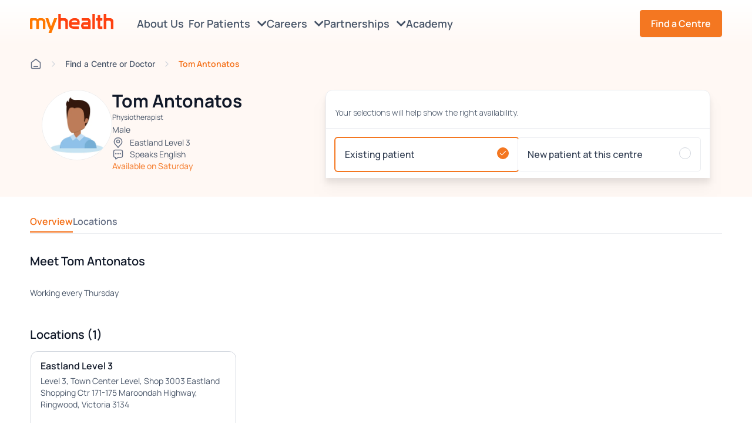

--- FILE ---
content_type: text/html; charset=utf-8
request_url: https://www.myhealth.net.au/ah-specialists/tom-antonatos/
body_size: 51515
content:

<script src="/App_Plugins/UmbracoForms/assets/aspnet-client-validation/dist/aspnet-validation.min.js?v=16.2.0" type="application/javascript"></script>
<!DOCTYPE html>
<html>
<head>
    <meta charset="UTF-8">
    <meta name="viewport" content="width=device-width, initial-scale=1.0, maximum-scale=1.0">

    


    
    <title>Tom Antonatos - Myhealth</title>
<meta name="description" content="Physiotherapist"/>
<meta property="og:title" content="Tom Antonatos"/>
<meta property="og:description" content="Physiotherapist"/>
<meta property="og:image" content="http://www.myhealth.net.au/media/1zib2rmj/myhealth-eastland-level-3-specialist-tom-antonatos-1.jpg"/>
<meta property="og:url" content="http://www.myhealth.net.au/ah-specialists/tom-antonatos/"/>
<link rel="canonical" href="https://www.myhealth.net.au/ah-specialists/tom-antonatos/"/>


    <script
        src="https://code.jquery.com/jquery-3.7.1.min.js"
        integrity="sha256-/JqT3SQfawRcv/BIHPThkBvs0OEvtFFmqPF/lYI/Cxo="
        crossorigin="anonymous"></script>

    <!-- Google Tag Manager -->
    <script>
        (function (w, d, s, l, i) {
            w[l] = w[l] || []; w[l].push({
                'gtm.start': new Date().getTime(), event: 'gtm.js'
            });
            var f = d.getElementsByTagName(s)[0],
                j = d.createElement(s),
                dl = l != 'dataLayer' ? '&l=' + l : '';
            j.async = true;
            j.src = 'https://www.googletagmanager.com/gtm.js?id=' + i + dl;
            f.parentNode.insertBefore(j, f);
        })(window, document, 'script', 'dataLayer', 'GTM-WRDSV4SN');
    </script>
    <!-- End Google Tag Manager -->

    <link rel="stylesheet" href="/css/main.css?v=26.01.29.17">
    <link rel="stylesheet" href="/lib/fontawesome/css/all.css" />

    
    <script>
        (g => {
            var h, a, k, p = "The Google Maps JavaScript API", c = "google", l = "importLibrary",
                q = "__ib__", m = document, b = window;
            b = b[c] || (b[c] = {});
            var d = b.maps || (b.maps = {}), r = new Set, e = new URLSearchParams,
                u = () => h || (h = new Promise(async (f, n) => {
                    await (a = m.createElement("script"));
                    e.set("libraries", [...r] + "");
                    for (k in g) e.set(k.replace(/[A-Z]/g, t => "_" + t[0].toLowerCase()), g[k]);
                    e.set("callback", c + ".maps." + q);
                    a.src = `https://maps.${c}apis.com/maps/api/js?` + e;
                    d[q] = f;
                    a.onerror = () => h = n(Error(p + " could not load."));
                    a.nonce = m.querySelector("script[nonce]")?.nonce || "";
                    m.head.append(a)
                }));
            d[l] ? console.warn(p + " only loads once. Ignoring:", g) : d[l] = (f, ...n) => r.add(f) && u().then(() => d[l](f, ...n))
        })({
            key: "AIzaSyCRaI_7sKm5zXgGtBYcW0k0jIvtkaoREv8",
            v: "weekly"
        });
    </script>



    
</head>
<body>
    

    <!-- Google Tag Manager (noscript) -->
    <noscript>
        <iframe src="https://www.googletagmanager.com/ns.html?id=GTM-WRDSV4SN"
                height="0" width="0" style="display:none;visibility:hidden"></iframe>
    </noscript>
    <!-- End Google Tag Manager (noscript) -->

    
    <script type="text/javascript" src="/js/location.js?v=26.01.29.17"></script>
    <script type="module" src="/js/navbar.js?v=26.01.29.17"></script>
    

<div class="nav-wrapper">
    




    <nav class="navbar fixed">
        <div class="navbar-container">
            <div class="overlay"></div>
            <div class="logo-container">
                <a href="/"><img src="/media/ju2jnopa/myhealth-logo.svg" alt="Myhealth logo" /></a>
            </div>
            <div class="menu-item-container">
                <ul class="menu">
                    <li class="menu-item mobile-home">
                        <a href="/">
                            Home
                        </a>
                    </li>
                        <li class="menu-item">
                            <a href="/about-us/">
                                About Us
                                <span class="icon-container">
                                    
                                </span>
                            </a>
                            <div class="hover-bridge"></div>
                        </li>
                        <li class="menu-item">
                            <a href="#">
                                For Patients
                                <span class="icon-container">
                                    <i class="fas fa-chevron-down"></i>
                                </span>
                            </a>
                            <div class="hover-bridge"></div>
                                <div class="sub-menu-container">
                                    <ul class="menu-sub-item">

                                            <li class="btn-find">
                                                <a href="#">
                                                    Find a Centre/GP
                                                </a>
                                            </li>
                                            <li class="">
                                                <a href="/patient-information/">
                                                    Patient Information
                                                </a>
                                            </li>
                                            <li class="">
                                                <a href="/blog/">
                                                    Blog
                                                </a>
                                            </li>
                                            <li class="">
                                                <a href="/medibank-flu-vaccine/">
                                                    Medibank Flu Vaccine
                                                </a>
                                            </li>
                                            <li class="order-last">
                                                <a href="/myhealth-enrolment/">
                                                    MyMedicare Registration
                                                </a>
                                            </li>
                                    </ul>
                                </div>
                        </li>
                        <li class="menu-item">
                            <a href="#">
                                Careers
                                <span class="icon-container">
                                    <i class="fas fa-chevron-down"></i>
                                </span>
                            </a>
                            <div class="hover-bridge"></div>
                                <div class="sub-menu-container">
                                    <ul class="menu-sub-item">
                                            <li>
                                                <a href="/careers/work-with-us/" class="">
                                                    Work With Us
                                                </a>
                                            </li>
                                            <li>
                                                <a href="/jobs/" class="">
                                                    Current Opportunities
                                                </a>
                                            </li>
                                            <li>
                                                <a href="/careers/general-practitioners/" class="">
                                                    General Practitioners
                                                </a>
                                            </li>
                                            <li>
                                                <a href="/careers/registrars/" class="">
                                                    Registrars
                                                </a>
                                            </li>
                                            <li>
                                                <a href="/careers/nursing/" class="">
                                                    Nursing
                                                </a>
                                            </li>
                                            <li>
                                                <a href="/careers/allied-health-specialists/" class="">
                                                    Allied Health &amp; Specialists
                                                </a>
                                            </li>
                                            <li>
                                                <a href="/careers/admin-support-staff/" class="">
                                                    Admin &amp; Support Staff
                                                </a>
                                            </li>
                                            <li>
                                                <a href="/careers/office-support/" class="">
                                                    Office Support
                                                </a>
                                            </li>

                                    </ul>
                                </div>
                        </li>
                        <li class="menu-item">
                            <a href="#">
                                Partnerships
                                <span class="icon-container">
                                    <i class="fas fa-chevron-down"></i>
                                </span>
                            </a>
                            <div class="hover-bridge"></div>
                                <div class="sub-menu-container">
                                    <ul class="menu-sub-item">
                                            <li>
                                                <a href="/partnerships/practice-partnership/" class="">
                                                    Practice Partnership
                                                </a>
                                            </li>
                                            <li>
                                                <a href="/partnerships/become-a-local-partner/" class="">
                                                    Become a Local Partner
                                                </a>
                                            </li>
                                            <li>
                                                <a href="/partnerships/corporate-partnerships/" class="">
                                                    Corporate Partnerships
                                                </a>
                                            </li>
                                            <li>
                                                <a href="/partnerships/leasing-commercial/" class="">
                                                    Leasing &amp; Commercial
                                                </a>
                                            </li>

                                    </ul>
                                </div>
                        </li>
                        <li class="menu-item">
                            <a href="https://academy.myhealth.net.au/home">
                                Academy
                                <span class="icon-container">
                                    
                                </span>
                            </a>
                            <div class="hover-bridge"></div>
                        </li>

                    <li class="button-container">
                        <div class="btn-find"><button class="btn btn-primary">Find a Centre</button></div>
                    </li>
                </ul>
                <script>
                    function hideFindSection() {
                        const findSection = document.querySelector('.find-section');
                        if (window.location.href.includes("clinics") && window.innerWidth <= 768) {
                            window.location.href = '/';
                        } else {
                            findSection.classList.remove('visible');
                        }

                        const url = new URL(window.location.href);
                        url.searchParams.delete('find');
                        document.body.classList.remove('no-scroll');
                    }

                    function setupFind() {
                        const findNavButtons = document.querySelectorAll('nav .btn-find');
                        const findMenuButtons = document.querySelectorAll('nav .menu .menu-item .btn-find');
                        const findButtons = Array.from(findNavButtons).concat(Array.from(findMenuButtons));

                        const backButton = document.querySelector('.breadcrumb-mobile-wrapper a')
                        if (backButton) {
                            setupBackButton();
                        }
                    }

                    setupFind();
                    window.addEventListener('popstate', function (event) {
                        const url = new URL(window.location.href);
                        if (url.searchParams.has('find')) {
                        }
                        else {
                            hideFindSection();
                        }
                    });
                </script>
            </div>

            <div class="mobile-container" id="nav-icon">
                <div class="icon-container">
                        <i class="hamburger-icon fa-lg fas fa-bars"></i>
                        <img class="btn-close" src="/utils/icons/x-close.svg" alt="close" />
                </div>
            </div>
        </div>
    </nav>
</div>

<div class="search-modal-container">
    <div class="search-modal-wrapper">
        <div class="search-modal-header">
            <span>Search website</span>

            <div class="icon-wrapper">
                <img src="/utils/icons/x-close.svg" class="btn-close" alt="close" />
            </div>

            <div class="search-input">
                <div class="search-input-wrapper">
                    <input placeholder="Search our site" />
                    <ul class="search-input-suggestions"></ul>
                </div>
                <img src="/utils/icons/search-lg.svg" />
            </div>

            <hr />

            <ul class="popular-search-terms">
                <li>Popular Search Terms</li>
                <li role="button">NSW Medical Centres</li>
                <li role="button">VIC Medical Centres</li>
                <li role="button">QLD Medical Centres</li>
                <li role="button">Learning Academy</li>
            </ul>

            <div class="no-results">
                <img src="/utils/icons/search-lg.svg" />
                <h2>No results found</h2>
                <span>Try adjusting your search</span>
            </div>
        </div>

        <div class="search-result">
            <span></span>

            <div class="search-result-container">
            </div>
        </div>
    </div>
</div>

<script type="module" src="/js/search-modal.js?v=26.01.29.17"></script>

    

<link rel="stylesheet" href="/css/pages/find.css?v=26.01.29.17">


<section class="find-section ">
    <div class="find-container">
        <div class="top-outer-wrapper left-padding">
            <div class="top-wrapper">
                <div class="logo-wrapper">
                    <a href="/"><img src="/media/ju2jnopa/myhealth-logo.svg" alt="Myhealth logo" /></a>
                </div>
                <div class="icon-wrapper">
                    <img src="/utils/icons/x-close.svg" alt="close" />
                </div>
            </div>
        </div>
        <div class="content-container show">
            <div class="left-container">
                <div class="find-content-container">
                    <div class="heading-text-wrapper left-padding">
                        <div id="listResultsTitle"><p>Find a <span>Centre, GP or Specialist</span>&nbsp;near you</p>
                            <div class="helper-text"><p>Find the care you need by selecting <u><span>Urgent Care Clinics</span></u> or <u><span>Bulk Billing Clinics</span></u> to filter results.</p></div>
                        </div>
                        <div id="mapResultsTitle"><p>Find a <span>Centre</span> near you</p></div>
                        <div id="centreResultsTitle"><p>Centre Directory</p></div>
                    </div>
                    <div class="input-container left-padding">
                        <div class="label-wrapper">
                            <p class="label">Search by doctor/centre name or specialist type, then by location</p>
                        </div>
                        <div class="input-button-wrapper">
                            <div class="input-wrapper">
                                <input type="text" placeholder="Search for clinic, doctor, specialty, or suburb" autocomplete="off" class="desktop-search" id="searchBar" name="search-bar" />
                                <div id="autocompleteList" class="autocomplete-list" style="display: none;"></div>
                                <div class="clear-button"></div>
                            </div>
                            <div>
                                <button class="btn btn-primary search-button" id="searchButton">Search</button>
                            </div>
                        </div>
                        <div class="legend-wrapper">
                            <p>Search for clinic, doctor, specialty, or suburb</p>
                        </div>
                            <div class="mobile-navigation-container">
                                <div class="button-wrapper active list">
                                    <button class="list">List</button>
                                </div>
                                <div class="button-wrapper map">
                                    <button class="map">Map</button>
                                </div>
                                <div class="button-wrapper centre-directory">
                                    <button class="centre-directory">Centre Directory</button>
                                </div>
                            </div>
                    </div>
                    <div class="results-separate-wrapper">
                        <p class="results-text-desktop left-padding"></p>
                        <p class="results-text-mobile left-padding"></p>
                    </div>
                    <div class="results-container left-padding">
                        <div id="resultsWrapper" class="results-wrapper"></div>
                        <div class="no-result-wrapper" id="noResultWrapper">
                            <div class="svg-wrapper">
                                <svg width="21" height="20" viewBox="0 0 21 20" fill="none" xmlns="http://www.w3.org/2000/svg">
                                    <g id="search-lg">
                                        <path id="Icon" d="M18 17.5L15.0834 14.5833M17.1667 9.58333C17.1667 13.4954 13.9954 16.6667 10.0833 16.6667C6.17132 16.6667 3 13.4954 3 9.58333C3 5.67132 6.17132 2.5 10.0833 2.5C13.9954 2.5 17.1667 5.67132 17.1667 9.58333Z" stroke="#344054" stroke-width="1.66667" stroke-linecap="round" stroke-linejoin="round" />
                                    </g>
                                </svg>
                                <div class="circle circle-1"></div>
                                <div class="circle circle-2"></div>
                                <div class="circle circle-3"></div>
                                <div class="circle circle-4"></div>
                                <div class="circle circle-5"></div>
                                <div class="circle circle-6"></div>
                                <div class="circle circle-7"></div>
                            </div>
                            <div class="heading-text-wrapper">
                                <h2 id="noResultsHeader"></h2>
                            </div>
                            <div class="supporting-text-wrapper">
                                <p id="noResultsText"></p>
                            </div>
                        </div>
                        <div class="loading-wrapper" id="loadingWrapper">
                            <div class="svg-wrapper">
                                <svg xmlns="http://www.w3.org/2000/svg" width="32" height="33" viewBox="0 0 32 33" fill="none">
                                    <path d="M30 16.5C30 18.3385 29.6379 20.159 28.9343 21.8576C28.2308 23.5561 27.1995 25.0995 25.8995 26.3995C24.5995 27.6995 23.0561 28.7307 21.3576 29.4343C19.659 30.1379 17.8385 30.5 16 30.5C14.1615 30.5 12.341 30.1379 10.6424 29.4343C8.94387 28.7307 7.40052 27.6995 6.1005 26.3995C4.80048 25.0995 3.76925 23.5561 3.06569 21.8576C2.36212 20.159 2 18.3385 2 16.5C2 14.6615 2.36212 12.841 3.06569 11.1424C3.76926 9.44387 4.80049 7.90052 6.10051 6.6005C7.40053 5.30048 8.94388 4.26925 10.6424 3.56568C12.341 2.86212 14.1615 2.5 16 2.5C17.8385 2.5 19.659 2.86212 21.3576 3.56569C23.0561 4.26926 24.5995 5.30049 25.8995 6.60051C27.1995 7.90053 28.2308 9.44388 28.9343 11.1424C29.6379 12.841 30 14.6615 30 16.5L30 16.5Z" stroke="url(#paint0_angular_10774_57241)" stroke-width="4" stroke-linecap="round" stroke-linejoin="round" stroke-dasharray="0.1 8" />
                                    <defs>
                                        <radialGradient id="paint0_angular_10774_57241" cx="0" cy="0" r="1" gradientUnits="userSpaceOnUse" gradientTransform="translate(16 16.5) rotate(169.077) scale(14.0125 14.0125)">
                                            <stop offset="0%" stop-opacity="1" stop-color="#F47721" />
                                            <stop offset="100%" stop-opacity="0.5" stop-color="#F47721" />
                                        </radialGradient>
                                    </defs>
                                    <animateTransform from="0 0 0"
                                                      to="360 0 0"
                                                      attributeName="transform"
                                                      type="rotate"
                                                      repeatCount="indefinite"
                                                      dur="2300ms" />
                                </svg>
                                <div class="circle circle-1"></div>
                                <div class="circle circle-2"></div>
                                <div class="circle circle-3"></div>
                                <div class="circle circle-4"></div>
                                <div class="circle circle-5"></div>
                                <div class="circle circle-6"></div>
                                <div class="circle circle-7"></div>
                            </div>
                            <div class="heading-text-wrapper">
                                <h2>
                                    Searching...
                                </h2>
                            </div>
                        </div>
                        <div id="centreDirectoryContainer" class="centre-directory-container">
                            <div class="state-selector-container">
                                <div class="state-items-container">
                                    <div class="state-item" data-state="NSW">
                                        <span>NSW</span>
                                    </div>
                                    <div class="state-item" data-state="QLD">
                                        <span>QLD</span>
                                    </div>
                                    <div class="state-item" data-state="VIC">
                                        <span>VIC</span>
                                    </div>
                                </div>
                                <div class="state-items-mobile-container">
                                    <select class="mobile-wrapper">
                                        <option value="" class="state-item">
                                            <span>All Centres</span>
                                        </option>
                                        <option value="NSW" class="state-item" data-state="NSW">
                                            <span>NSW</span>
                                        </option>
                                        <option value="QLD" class="state-item" data-state="QLD">
                                            <span>QLD</span>
                                        </option>
                                        <option value="VIC" class="state-item" data-state="VIC">
                                            <span>VIC</span>
                                        </option>
                                    </select>
                                </div>
                            </div>
                            <div id="clinicsMobileResultsWrapper" class="clinics-mobile-results-wrapper">
                            </div>
                        </div>
                    </div>
                </div>
                    <div class="view-all-centres-button-wrapper left-padding" id="viewAllCentres">
                        <p>View All Centres</p>
                    </div>
            </div>
            <div class="map-container">
                <div id="map">
                </div>
            </div>
        </div>
        <div class="find-clinics-container hide">
            <div class="find-clinics-content-container">
                <div class="header-container">
                    <div class="search-container">
                        <div class="back-to-map-container">
                            <button class="back-to-map-button"><span><img src="/utils/icons/arrow-narrow-left.svg" /></span> Back to Map</button>
                        </div>
                        <div class="title-wrapper">
                            <h2>Centre Directory</h2>
                        </div>
                        <div class="input-button-wrapper">
                            <div class="input-wrapper">
                                <input type="text" placeholder="Search for a centre" id="clinicsSearchBar" />
                                <div class="clear-button"></div>
                            </div>
                        </div>
                    </div>
                    <div class="state-selector-container">
                        <div class="state-items-container">
                            <div class="state-item" data-state="NSW">
                                <span>NSW</span>
                            </div>
                            <div class="state-item" data-state="QLD">
                                <span>QLD</span>
                            </div>
                            <div class="state-item" data-state="VIC">
                                <span>VIC</span>
                            </div>
                        </div>
                    </div>
                </div>

                <div class="clinics-results-container">
                    <div id="clinicsResultsWrapper" class="clinics-results-wrapper">
                    </div>
                </div>
            </div>
        </div>
    </div>
    <div class="modal-booking-container">
        <div class="iframe-wrapper">
            <div class="btn-close"><img src="/utils/icons/x-close.svg" /></div>
            <iframe class="iframe-automed"></iframe>
        </div>
    </div>
</section>

<script type="module" src="/js/find.js?v=26.01.29.17"></script>
<script type="module" src="/js/urgent-care-badge.js?v=26.01.29.17"></script>
<script async defer src="https://unpkg.com/@googlemaps/markerclusterer/dist/index.min.js"></script>
<script>
    const LocationType = Object.freeze({
        Default: 0,
        Disabled: 1,
        Primary: 2,
        PrimaryFull: 3
    });

    let currentLocationMarker = null;

    function scrollToDoctorClinicCard(entityId) {
        const element = document.querySelector(`[data-id="${entityId}"]`);
        if (element) {
            element.scrollIntoView({
                behavior: "smooth",
                block: "nearest"
            });
        }
    }

    function createClusters(map, markers) {
        const icon = {
            url: '/utils/icons/cluster-icon.svg',
            scaledSize: new google.maps.Size(50, 50),
        };

        const renderer = {
            render({ count, position }) {
                return new google.maps.Marker({
                    label: { text: String(count), color: "white", fontSize: "14px", fontWeight: 'bold', fontFamily: 'Manrope' },
                    position,
                    icon,
                    zIndex: Number(google.maps.Marker.MAX_ZINDEX) + count,
                });
            }
        }

        new markerClusterer.MarkerClusterer({ map, markers, renderer });
    }

    function getLocationType(userLocation) {
        if (userLocation == "NOT_SUPPORTED" || userLocation == "ERROR_OCCURED") {
            return LocationType.Disabled;
        } else if (userLocation == "PERMISSION_DENIED") {
            return LocationType.Default;
        } else if (userLocation != null) {
            return LocationType.Primary;
        }

        return LocationType.Primary;
    }


    async function handleLocationControl(map, userLocation) {
        const locationControlWrapper = document.createElement("div");
        const locationControl = await createLocationControl(map, userLocation);

        locationControl.addEventListener('click', function () {

        });

        locationControlWrapper.appendChild(locationControl);
        map.controls[google.maps.ControlPosition.RIGHT_TOP].push(locationControlWrapper);
    }

    async function createTooltip(controlButton, location) {
        var tooltip = document.createElement('div');
        tooltip.className = 'custom-tooltip show';
        tooltip.innerHTML = `<div class="location-info-card">
                                        <p>${'Your location can only be shown when location services are enabled.'}</p>
                                    </div>`;
        tooltip.style.cursor = "pointer";

        tooltip.addEventListener("click", function (event) {
            tooltip.classList.remove("show");
            tooltip.style.display = 'none';
        });

        controlButton.addEventListener('mouseover', function () {
            tooltip.style.display = 'block';
        });

        controlButton.addEventListener('mouseout', function () {
            tooltip.style.display = 'none';
        });

        controlButton.appendChild(tooltip);
    }

    function createCircleIcon() {
        const canvas = document.createElement('canvas');
        canvas.width = 28;
        canvas.height = 28;
        const context = canvas.getContext('2d');

        context.beginPath();
        context.arc(14, 14, 12, 0, 2 * Math.PI, false);
        context.fillStyle = '#3178F1';
        context.fill();
        context.lineWidth = 2;
        context.strokeStyle = '#FFFFFF';
        context.stroke();
        context.shadowColor = 'rgba(49, 120, 241, 0.50)';
        context.shadowBlur = 1;
        context.shadowOffsetX = 0;
        context.shadowOffsetY = 1;

        return canvas.toDataURL();
    }

    function showCurrentLocationMarker(map, location, isTesting = false) {
        const currentLocationPosition = {
            lat: !isTesting ? location.latitude : -33.870453,
            lng: !isTesting ? location.longitude : 151.208755
        };

        map.setCenter(currentLocationPosition);
        map.setZoom(15.5);
        const markerIcon = createCircleIcon();

        setLocationMarker(currentLocationPosition, map, markerIcon, "Your location");
    }

    function setLocationMarker(currentLocationPosition, map, markerIcon, tooltipText) {
        if (currentLocationMarker) {
            currentLocationMarker.setMap(null);
        }

        currentLocationMarker = new google.maps.Marker({
            position: currentLocationPosition,
            map: map,
            title: tooltipText,
            icon: {
                url: markerIcon,
                scaledSize: new google.maps.Size(20, 20)
            }
        });
    }

    async function createLocationControl(map, userLocation) {
        const locationType = getLocationType(userLocation);
        const controlButton = document.createElement("button");

        controlButton.style.backgroundColor = "#fff";
        controlButton.style.border = "2px solid #fff";
        controlButton.style.borderRadius = "2px";
        controlButton.style.boxShadow = "rgba(0, 0, 0, 0.3) 0px 1px 4px -1px";
        controlButton.style.color = "rgb(25,25,25)";
        controlButton.style.cursor = "pointer";
        controlButton.style.fontFamily = "Roboto,Arial,sans-serif";
        controlButton.style.fontSize = "16px";
        controlButton.style.lineHeight = "40px";
        controlButton.style.margin = "10px 10px";
        controlButton.style.width = "40px";
        controlButton.style.height = "40px";
        controlButton.style.textAlign = "center";
        controlButton.style.position = "relative";
        controlButton.style.boxSizing = "border-box";
        controlButton.style.display = 'flex';
        controlButton.style.justifyContent = 'center';
        controlButton.style.alignItems = 'center';

        switch (locationType) {
            case LocationType.Default:
                {
                    controlButton.innerHTML = '<img src="/utils/icons/location/navigation-default.svg" alt="Navigation default">';
                    await createTooltip(controlButton, userLocation);

                    break;
                }
            case LocationType.Disabled:
                controlButton.innerHTML = '<img src="/utils/icons/location/navigation-disabled.svg" alt="Navigation disabled">';
                break;
            case LocationType.Primary:
                {
                    controlButton.innerHTML = '<img src="/utils/icons/location/navigation-primary.svg" alt="Navigation primary">';

                    controlButton.addEventListener("click", async function () {
                        const location = await getLocation();
                        showCurrentLocationMarker(map, location);

                        controlButton.innerHTML = '<img src="/utils/icons/location/navigation-primary-full.svg" alt="Navigation primary-full">';
                    })

                    break;
                }
            case LocationType.PrimaryFull:
                {
                    controlButton.innerHTML = '<img src="/utils/icons/location/navigation-primary-full.svg" alt="Navigation primary-full">';

                    controlButton.addEventListener("click", async function () {
                        const location = await getLocation();
                        showCurrentLocationMarker(map, location);

                        controlButton.innerHTML = '<img src="/utils/icons/location/navigation-primary-full.svg" alt="Navigation primary-full">';
                    })

                    break;
                }
        }

        controlButton.type = "button";

        return controlButton;
    }

    function getMarkerInfoWindow(entity) {
        return new google.maps.InfoWindow({
            content: `<div class="map-info-card">
                        <a href="${entity.url}">
                            <div class="title-container">${entity.name}</div>
                            <div class="details-container">
                                <p class="${entity.openingClassName}">
                                    <span>${entity.openingText}</span>${entity.nextOpeningText}
                                </p>
                                <div class="address-container">${entity.address}</div>
                                <div class="phone-container">${entity.phone}</div>
                            </div>
                        </a>
                      </div>`,
            pixelOffset: new google.maps.Size(0, 0)
        });
    }

    function resetMarkerIcons(markers) {
        const defaultIcon = '/utils/icons/location-marker.svg';

        markers.forEach(marker => {
            marker.setIcon(defaultIcon);
        });
    }

    function createMarkers(values, map, bounds, currentInfoWindow, markers) {
        var uniqueLocations = {};

        for (let i = 0; i < values.length; i++) {
            const entity = values[i];

            if (!entity.latitude || isNaN(parseFloat(entity.latitude)) || !entity.longitude || isNaN(parseFloat(entity.longitude))) {
                continue;
            }

            const lat = parseFloat(entity.latitude);
            const lng = parseFloat(entity.longitude);
            const positionKey = `${lat}-${lng}-${entity.type}`;

            if (uniqueLocations[positionKey]) {
                continue;
            }

            const position = new google.maps.LatLng(lat, lng);

            const marker = new google.maps.Marker({
                position: position,
                map: map,
                title: entity.name,
                icon: '/utils/icons/location-marker.svg',
                optimized: false
            });

            const infoWindow = getMarkerInfoWindow(entity);

            marker.addListener('click', function () {
                if (currentInfoWindow) {
                    currentInfoWindow.close();
                }

                resetMarkerIcons(markers);

                marker.setIcon("/utils/icons/location/active-marker.svg");

                if (window.innerWidth <= 768) {
                    infoWindow.set("pixelOffset", new google.maps.Size(0, 300))
                }

                infoWindow.open(map, marker);
                currentInfoWindow = infoWindow;
                scrollToDoctorClinicCard(entity.id);
            });

            bounds.extend(marker.getPosition());

            uniqueLocations[positionKey] = true;
            markers.push(marker);
        }
    }

    async function initMap(values, userLocation) {
        const { Map } = await google.maps.importLibrary("maps");

        let map = new Map(document.getElementById('map'), {
            zoom: 17,
            mapId: 'f49f32ffa7895c5a',
            mapTypeControl: false,
            scaleControl: false,
            streetViewControl: false,
            rotateControl: false,
            fullscreenControl: false,
            zoomControl: true,
            zoomControlOptions: {
                position: google.maps.ControlPosition.TOP_RIGHT,
            },
            gestureHandling: "greedy",
        });

        if (!values || values.length === 0) {
            map.setCenter({ lat: -27.5, lng: 150.5 });
            map.setZoom(5.5);
            return;
        }

        var bounds = new google.maps.LatLngBounds();
        let currentInfoWindow = null;
        var markers = [];

        createMarkers(values, map, bounds, currentInfoWindow, markers);

        map.fitBounds(bounds);
        createClusters(map, markers);
        await handleLocationControl(map, userLocation);

        var zoomChangeBoundsListener =
            google.maps.event.addListenerOnce(map, 'bounds_changed', function (event) {
                if (this.getZoom() > 17) {
                    this.setZoom(17);
                }
            });
        setTimeout(function () { google.maps.event.removeListener(zoomChangeBoundsListener) }, 2000);
    }

    function updateNoResultsText() {
        var noResultsHeader = document.getElementById("noResultsHeaderData")?.value;
        var noResultsText = document.getElementById("noResultsTextData")?.value;

        document.getElementById("noResultsHeader").innerHTML = noResultsHeader;
        document.getElementById("noResultsText").innerHTML = noResultsText;
    }

    var observer = new MutationObserver(function (mutationsList, observer) {
        // Iterate through all mutations
        for (var mutation of mutationsList) {
            if (mutation.type === 'childList') {
                // Update the text if the partial view is re-rendered
                updateNoResultsText();
            }
        }
    });

    document.addEventListener("DOMContentLoaded", function () {
        var targetNode = document.getElementById('resultsWrapper');

        // Start observing changes to the child elements inside the target node
        if (targetNode) {
            observer.observe(targetNode, { childList: true, subtree: true });
        }
    });
</script>



    <main>




<main>
    


<link rel="stylesheet" href="/css/pages/ah-specialist.css?v=26.01.29.17">
<link rel="stylesheet" href="/css/pages/spacing-pages.css?v=26.01.29.17">

<main id="ah-specialist">
    <section class="info-section">
        
<section class="breadcrumb-section">
    <div class="breadcrumb-items-container container gutter">
        <div class="breadcrumb-mobile-wrapper">
            <a>
                <img src="/utils/icons/arrow-left-gray.svg" alt="arrow-left"/>
                <p>Back</p>
            </a>
        </div>
        <div class="breadcrumb-item">
            <a href="/"><span class="icon"></span></a>
        </div>
        <div class="breadcrumb-item">
            <a class="find">Find a Centre or Doctor</a>
        </div>
        <div class="breadcrumb-item">
                <span>Tom Antonatos</span>
        </div>
    </div>
</section>

        <div class="info-container">
            <div class="contact-info-container">
                <div class="doctor-image-container">
                    <div><img src="/media/1zib2rmj/myhealth-eastland-level-3-specialist-tom-antonatos-1.jpg" alt="Tom Antonatos" /></div>
                </div>
                <div class="text-contact-wrapper">
                    <div class="general-info-wrapper">
                        <div class="title-wrapper">
                                <h1>Tom Antonatos</h1>
                        </div>

                                <div class="specialty-wrapper">
                                    <p>Physiotherapist</p>
                                </div>
                                <div class="gender-wrapper">
                                    <p>Male</p>
                                </div>
                    </div>

                            <div class="clinics-wrapper">
                                <p>
                                            <a class="clinic-link" href="/clinics/eastland">Eastland Level 3</a>
                                </p>
                            </div>

                            <div class="languages-wrapper">
                                <p>
                                    Speaks
English                                </p>
                            </div>

                            <div class="special-note-wrapper">
                                <p><p>Available on Saturday</p></p>
                            </div>
                </div>
            </div>
                    <div class="booking-widget-container">
                        <link rel="stylesheet" href="/css/pages/booking-widget.css?v=26.01.29.17">

<iframe src="https://patient-booking.myhealth.net.au/doctor/1897/widget?afterHours=False&amp;defaultTab="
        class="booking-widget"
        title="Booking"
        loading="lazy"
        data-app-url="https://patient-booking.myhealth.net.au/"
        ></iframe>

<script type="module" src="/js/booking-widget.js?v=26.01.29.17"></script>
                    </div>
        </div>
    </section>
    <div class="ah-specialist-content-container">
        <div class="section-container">
            <div class="section-navigation-wrapper">
                <ul>
                    <li class="list active"><a href="#overview">Overview</a></li>

                    <li class="list"><a href="#locations">Locations</a></li>

                </ul>
                <div class="mobile-dropdown-wrapper">
                    <select class="mobile-dropdown">
                        <option value="overview">Overview</option>
                        <option value="locations">Locations</option>
                    </select>
                </div>

            </div>

            <div class="section-content-container">
                <section id="overview">
                    <div class="overview-container">
                        <div class="heading-text-wrapper">
                                <h2>Meet Tom Antonatos</h2>
                        </div>
                        <div class="overview-text-wrapper detailed-information">
                            <div></div>
<p>Working every Thursday</p>                        </div>
                    </div>
                </section>

                <section id="locations">
                    <div class="locations-container">
                                <div class="locations-title-wrapper">
                                    <h3>Locations (1)</h3>
                                </div>
                                <div class="locations-card-wrapper">
                                        <a href="/clinics/eastland/" title="Eastland Level 3">
                                            <div class="locations-card">
                                                <div class="location-image-wrapper">
                                                        <img src="/media/cr3fk11w/myhealth-eastland-banner-1.jpg" alt="Eastland Level 3" />
                                                </div>
                                                <h4>
                                                    Eastland Level 3
                                                </h4>
                                                <div class="address"><p>Level 3, Town Center Level, Shop 3003 Eastland Shopping Ctr 171-175 Maroondah Highway, Ringwood, Victoria 3134</p></div>
                                                <div class="phone"><p>(03) 8080 1388</p></div>
                                            </div>
                                        </a>
                                </div>
                    </div>
                </section>
            </div>
        </div>
    </div>
</main>

<script type="module" src="/js/ah-specialist.js?v=26.01.29.17"></script>

<script type="application/ld&#x2B;json">
    {
      "@context": "https://schema.org",
      "@type": "Person",
      "name": "Tom Antonatos",
      "image": "http://www.myhealth.net.au/media/1zib2rmj/myhealth-eastland-level-3-specialist-tom-antonatos-1.jpg",
      "url": "http://www.myhealth.net.au/ah-specialists/tom-antonatos/",
      "jobTitle": "Physiotherapist",
      "description": "Working every Thursday",
          "worksFor": [

                                 {
                              "@type": "MedicalClinic",
                              "@id": "https://www.myhealth.net.au/clinics/liverpool-level-2/",
                                      "name": "Myhealth - Eastland Level 3 Medical Centre",
                                  "url": "http://www.myhealth.net.au/ah-specialists/tom-antonatos/",
                                 "parentOrganization": {
                                    "@id": "http://www.myhealth.net.au/#organization"
                                  },
                        "address": {
                                        "@type": "PostalAddress",
                                        "streetAddress": "Level 3, Town Center Level, Shop 3003 Eastland Shopping Ctr 171-175 Maroondah Highway, Ringwood, Victoria 3134",
                                        "addressRegion": "VIC",
                                        "addressCountry": "AU"
                                      },
                              "telephone": "(03) 8080 1388",
                              "faxNumber": "(03) 8080 1389"
                                }
              ]
    }

    }
</script>
</main>

    </main>

    
    

<footer>
    <div class="footer-container">
        <nav class="navigation-wrapper">
            <div class="brand-logo">
                <img src="/media/ju2jnopa/myhealth-logo.svg" alt="Myhealth logo" />
            </div>
            <ul class="navigation">
                            <li class="navigation__item"><a href="/careers/work-with-us/">Careers</a></li>
                            <li class="navigation__item"><a href="/privacy-policy/">Privacy Policy</a></li>
                            <li class="navigation__item"><a href="/policies/">Policies</a></li>
                            <li class="navigation__item"><a href="/feedback-enquiries/">Feedback &amp; Enquiries</a></li>
            </ul>
        </nav>

        <div class="disclaimers-container">
            <div class="horizontal-line">&nbsp;</div>
            <div class="rights-and-socials-container">
                <div class="rights-copy">&copy; 2026 Myhealth. All rights reserved.</div>

                <div class="social-media-icon-wrapper">
                                <a href="https://www.facebook.com/MyhealthMedical/">
                                    <img src="/media/g23jizjn/facebook.svg"/>
                                </a>
                                <a href="https://www.instagram.com/myhealthau/">
                                    <img src="/media/bjppj1bl/instagram.svg"/>
                                </a>
                                <a href="https://au.linkedin.com/company/myhealth">
                                    <img src="/media/fb0b1nx5/linkedin.svg"/>
                                </a>
                </div>
            </div>
            <div class="acknowledgement-of-country">
                &#xA;We acknowledge the Gadigal people of the Eora Nation as the Traditional Custodians of the land on which we operate. We recognise their enduring connection to the land and waters, and we pay our respects to Elders past, present, and emerging. We are committed to honouring the rich cultural heritage of the Gadigal people and all Aboriginal and Torres Strait Islander communities. 
            </div>
        </div>

        <div class="back-to-top-container">
            <img src="/utils/icons/arrow-up.svg" alt="back to top" class="back-to-top__icon" />
            <div class="back-to-top__title">Back to top</div>
        </div>
    </div>
</footer>

<script type="module" src="/js/footer.js?v=26.01.29.17"></script>


    <script type="module" src="/js/form-attachment-input.js?v=26.01.29.17"></script>


    
</body>
</html>


--- FILE ---
content_type: text/html; charset=utf-8
request_url: https://www.myhealth.net.au/api/search/Clinics?searchTerm=
body_size: 48375
content:

    <div class="clinics-results">
            <div class="state-title-container">
                <h2>NSW (56)</h2>
            </div>
            <div class="clinics-cards-container">
                    

<div class="clinic-card">
    <div class="text-content-wrapper">
        <div class="title-wrapper">
            <a href="/clinics/auburn/"><h2>Auburn</h2></a>
        </div>
        <div class="info-wrapper">
            <div class="address-wrapper">
                <p>Auburn Central, Shop Q50, Queen Street and Harrow Road, Auburn, NSW, 2144</p>
            </div>
        </div>
    </div>
</div>


                    

<div class="clinic-card">
    <div class="text-content-wrapper">
        <div class="title-wrapper">
            <a href="/clinics/barangaroo/"><h2>Barangaroo</h2></a>
        </div>
        <div class="info-wrapper">
            <div class="address-wrapper">
                <p>International Towers Sydney, Tower Three Shop 102, Level 1, Suite 2 300 Barangaroo Ave, Barangaroo NSW 2000</p>
            </div>
        </div>
    </div>
</div>


                    

<div class="clinic-card">
    <div class="text-content-wrapper">
        <div class="title-wrapper">
            <a href="/clinics/baulkham-hills/"><h2>Baulkham Hills</h2></a>
        </div>
        <div class="info-wrapper">
            <div class="address-wrapper">
                <p>Shop 92, Grove Square - The Hills 375 - 383 Windsor Road Baulkham Hills, NSW, 2153</p>
            </div>
        </div>
    </div>
</div>


                    

<div class="clinic-card">
    <div class="text-content-wrapper">
        <div class="title-wrapper">
            <a href="/clinics/blacktown-west-point/"><h2>Blacktown West Point</h2></a>
        </div>
        <div class="info-wrapper">
            <div class="address-wrapper">
                <p>Shop 1040 Westpoint Shopping Centre, 17 Patrick Street, Blacktown, NSW, 2148</p>
            </div>
        </div>
    </div>
</div>


                    

<div class="clinic-card">
    <div class="text-content-wrapper">
        <div class="title-wrapper">
            <a href="/clinics/bondi-junction/"><h2>Bondi Junction</h2></a>
        </div>
        <div class="info-wrapper">
            <div class="address-wrapper">
                <p>Suite 1901, Level 19, (Tower 1) Westfield Bondi Junction, 500 Oxford St, Bondi Junction, NSW 2022</p>
            </div>
        </div>
    </div>
</div>


                    

<div class="clinic-card">
    <div class="text-content-wrapper">
        <div class="title-wrapper">
            <a href="/clinics/box-hill-nsw/"><h2>Box Hill NSW</h2></a>
        </div>
        <div class="info-wrapper">
            <div class="address-wrapper">
                <p>Homestead Centre, 4 Terry Rd, Box Hill NSW 2765</p>
            </div>
        </div>
    </div>
</div>


                    

<div class="clinic-card">
    <div class="text-content-wrapper">
        <div class="title-wrapper">
            <a href="/clinics/brigadoon-revesby/"><h2>Brigadoon Revesby</h2></a>
        </div>
        <div class="info-wrapper">
            <div class="address-wrapper">
                <p>Suite 1, Level 1, Cnr Brett St &amp; Macarthur Avenue, Revesby, NSW, 2212</p>
            </div>
        </div>
    </div>
</div>


                    

<div class="clinic-card">
    <div class="text-content-wrapper">
        <div class="title-wrapper">
            <a href="/clinics/broadway/"><h2>Broadway</h2></a>
        </div>
        <div class="info-wrapper">
            <div class="address-wrapper">
                <p>Shop 20A, Broadway Shopping Centre, Ground Level, 1 Bay Street, Broadway NSW 2007</p>
            </div>
        </div>
    </div>
</div>


                    

<div class="clinic-card">
    <div class="text-content-wrapper">
        <div class="title-wrapper">
            <a href="/clinics/burwood/"><h2>Burwood</h2></a>
        </div>
        <div class="info-wrapper">
            <div class="address-wrapper">
                <p>Shop G01, Elsie Suites, 8 Elsie Street, Burwood NSW 2134</p>
            </div>
        </div>
    </div>
</div>


                    

<div class="clinic-card">
    <div class="text-content-wrapper">
        <div class="title-wrapper">
            <a href="/clinics/castle-towers/"><h2>Castle Towers</h2></a>
        </div>
        <div class="info-wrapper">
            <div class="address-wrapper">
                <p>Shop 258A Castle Towers Shopping Centre 6-14 Castle Street, Castle Hill, NSW, 2154</p>
            </div>
        </div>
    </div>
</div>


                    

<div class="clinic-card">
    <div class="text-content-wrapper">
        <div class="title-wrapper">
            <a href="/clinics/central-park/"><h2>Central Park</h2></a>
        </div>
        <div class="info-wrapper">
            <div class="address-wrapper">
                <p>Shop RB08 Lower Ground Level Central Park Shopping Centre 1 Central Park Ave&nbsp; Chippendale NSW 2008</p>
            </div>
        </div>
    </div>
</div>


                    

<div class="clinic-card">
    <div class="text-content-wrapper">
        <div class="title-wrapper">
            <a href="/clinics/chatswood-chase/"><h2>Chatswood Chase</h2></a>
        </div>
        <div class="info-wrapper">
            <div class="address-wrapper">
                <p>Shop B-046A, Lower Ground Floor Chatswood Chase Shopping Centre Chatswood, NSW 2067</p>
            </div>
        </div>
    </div>
</div>


                    

<div class="clinic-card">
    <div class="text-content-wrapper">
        <div class="title-wrapper">
            <a href="/clinics/cremorne/"><h2>Cremorne</h2></a>
        </div>
        <div class="info-wrapper">
            <div class="address-wrapper">
                <p>320 Military Road, Cremorne, NSW, 2090</p>
            </div>
        </div>
    </div>
</div>


                    

<div class="clinic-card">
    <div class="text-content-wrapper">
        <div class="title-wrapper">
            <a href="/clinics/darling-square/"><h2>Darling Square</h2></a>
        </div>
        <div class="info-wrapper">
            <div class="address-wrapper">
                <p>Shop 1 Darling One Building 64-66 Darling Drive, Darling Square Sydney NSW 2000</p>
            </div>
        </div>
    </div>
</div>


                    

<div class="clinic-card">
    <div class="text-content-wrapper">
        <div class="title-wrapper">
            <a href="/clinics/edensor-park/"><h2>Edensor Park</h2></a>
        </div>
        <div class="info-wrapper">
            <div class="address-wrapper">
                <p>Edensor Park Plaza Corner Edensor Road and Allambie Road Edensor Park NSW 2176</p>
            </div>
        </div>
    </div>
</div>


                    

<div class="clinic-card">
    <div class="text-content-wrapper">
        <div class="title-wrapper">
            <a href="/clinics/edmondson-park/"><h2>Edmondson Park</h2></a>
        </div>
        <div class="info-wrapper">
            <div class="address-wrapper">
                <p>Shop A101, Edmondson Square, 52 Soldiers Parade Edmondson Park ,NSW 2174</p>
            </div>
        </div>
    </div>
</div>


                    

<div class="clinic-card">
    <div class="text-content-wrapper">
        <div class="title-wrapper">
            <a href="/clinics/enfield/"><h2>Enfield</h2></a>
        </div>
        <div class="info-wrapper">
            <div class="address-wrapper">
                <p>Suite 1/136 Coronation Pde Croydon Park,&nbsp;NSW 2133</p>
            </div>
        </div>
    </div>
</div>


                    

<div class="clinic-card">
    <div class="text-content-wrapper">
        <div class="title-wrapper">
            <a href="/clinics/engadine/"><h2>Myhealth Engadine</h2></a>
        </div>
        <div class="info-wrapper">
            <div class="address-wrapper">
                <p>3/30-34 Station Street, Engadine, NSW 2233</p>
            </div>
        </div>
    </div>
</div>


                    

<div class="clinic-card">
    <div class="text-content-wrapper">
        <div class="title-wrapper">
            <a href="/clinics/ermington/"><h2>Ermington</h2></a>
        </div>
        <div class="info-wrapper">
            <div class="address-wrapper">
                <p>8 Betty Cuthbert Ave, (Ermington Shopping Centre) Ermington NSW 2115</p>
            </div>
        </div>
    </div>
</div>


                    

<div class="clinic-card">
    <div class="text-content-wrapper">
        <div class="title-wrapper">
            <a href="/clinics/fairfield/"><h2>Fairfield</h2></a>
        </div>
        <div class="info-wrapper">
            <div class="address-wrapper">
                <p>Shop G13 Fairfield City Central 54 Smart Street Fairfield, NSW 2165</p>
            </div>
        </div>
    </div>
</div>


                    

<div class="clinic-card">
    <div class="text-content-wrapper">
        <div class="title-wrapper">
            <a href="/clinics/gables/"><h2>Gables</h2></a>
        </div>
        <div class="info-wrapper">
            <div class="address-wrapper">
                <p>Shop 21, 2 Lakefront Crescent, Gables NSW 2765</p>
            </div>
        </div>
    </div>
</div>


                    

<div class="clinic-card">
    <div class="text-content-wrapper">
        <div class="title-wrapper">
            <a href="/clinics/hurstville/"><h2>Hurstville</h2></a>
        </div>
        <div class="info-wrapper">
            <div class="address-wrapper">
                <p>Shop 150-52, Level 1, Westfield Hurstville, Cnr Cross St and Park Rd, Hurstville, NSW 2220</p>
            </div>
        </div>
    </div>
</div>


                    

<div class="clinic-card">
    <div class="text-content-wrapper">
        <div class="title-wrapper">
            <a href="/clinics/kable-street/"><h2>Kable Street</h2></a>
        </div>
        <div class="info-wrapper">
            <div class="address-wrapper">
                <p>2 Kable Street Windsor, NSW 2756</p>
            </div>
        </div>
    </div>
</div>


                    

<div class="clinic-card">
    <div class="text-content-wrapper">
        <div class="title-wrapper">
            <a href="/clinics/kurrajong-village/"><h2>Kurrajong Village</h2></a>
        </div>
        <div class="info-wrapper">
            <div class="address-wrapper">
                <p>66 Old Bells Line of Road, Kurrajong, NSW 2758</p>
            </div>
        </div>
    </div>
</div>


                    

<div class="clinic-card">
    <div class="text-content-wrapper">
        <div class="title-wrapper">
            <a href="/clinics/leichhardt/"><h2>Leichhardt</h2></a>
        </div>
        <div class="info-wrapper">
            <div class="address-wrapper">
                <p>Shop 55 MarketPlace Leichhardt, Marion and Flood Streets, Leichhardt, NSW 2040</p>
            </div>
        </div>
    </div>
</div>


                    

<div class="clinic-card">
    <div class="text-content-wrapper">
        <div class="title-wrapper">
            <a href="/clinics/liverpool-level-2/"><h2>Liverpool Level 2</h2></a>
        </div>
        <div class="info-wrapper">
            <div class="address-wrapper">
                <p>Shop 2090, Level 2 Westfield Liverpool Macquarie Street Liverpool NSW 2170</p>
            </div>
        </div>
    </div>
</div>


                    

<div class="clinic-card">
    <div class="text-content-wrapper">
        <div class="title-wrapper">
            <a href="/clinics/macarthur-square/"><h2>Macarthur Square</h2></a>
        </div>
        <div class="info-wrapper">
            <div class="address-wrapper">
                <p>Shop C21, Level 1, Macarthur Square 200 Gilchrist Drive Campbelltown NSW 2560</p>
            </div>
        </div>
    </div>
</div>


                    

<div class="clinic-card">
    <div class="text-content-wrapper">
        <div class="title-wrapper">
            <a href="/clinics/macquarie-centre/"><h2>Macquarie Park</h2></a>
        </div>
        <div class="info-wrapper">
            <div class="address-wrapper">
                <p>Shop 456 (Level 4), Macquarie Centre Cnr Herring Rd &amp; Waterloo Rd North Ryde, NSW 2113</p>
            </div>
        </div>
    </div>
</div>


                    

<div class="clinic-card">
    <div class="text-content-wrapper">
        <div class="title-wrapper">
            <a href="/clinics/meadowbank/"><h2>Meadowbank</h2></a>
        </div>
        <div class="info-wrapper">
            <div class="address-wrapper">
                <p>Shop 6.1B The Village Plaza 11 Bay Drive, Meadowbank NSW 2114</p>
            </div>
        </div>
    </div>
</div>


                    

<div class="clinic-card">
    <div class="text-content-wrapper">
        <div class="title-wrapper">
            <a href="/clinics/merrylands/"><h2>Merrylands</h2></a>
        </div>
        <div class="info-wrapper">
            <div class="address-wrapper">
                <p>Shop 1002, Stockland Mall McFarlane Street Merrylands NSW 2160</p>
            </div>
        </div>
    </div>
</div>


                    

<div class="clinic-card">
    <div class="text-content-wrapper">
        <div class="title-wrapper">
            <a href="/clinics/mortlake/"><h2>Mortlake</h2></a>
        </div>
        <div class="info-wrapper">
            <div class="address-wrapper">
                <p>15 Tennyson Road, Mortlake NSW 2137</p>
            </div>
        </div>
    </div>
</div>


                    

<div class="clinic-card">
    <div class="text-content-wrapper">
        <div class="title-wrapper">
            <a href="/clinics/miranda/"><h2>Myhealth Miranda</h2></a>
        </div>
        <div class="info-wrapper">
            <div class="address-wrapper">
                <p>Level 2, Suite 2, 86 Kiora Road, Miranda NSW 2228.</p>
            </div>
        </div>
    </div>
</div>


                    

<div class="clinic-card">
    <div class="text-content-wrapper">
        <div class="title-wrapper">
            <a href="/clinics/newington/"><h2>Newington</h2></a>
        </div>
        <div class="info-wrapper">
            <div class="address-wrapper">
                <p>3/8 Avenue of the Americas Newington, NSW 2127</p>
            </div>
        </div>
    </div>
</div>


                    

<div class="clinic-card">
    <div class="text-content-wrapper">
        <div class="title-wrapper">
            <a href="/clinics/newtown/"><h2>Newtown</h2></a>
        </div>
        <div class="info-wrapper">
            <div class="address-wrapper">
                <p>327 King St, Newtown NSW 2042</p>
            </div>
        </div>
    </div>
</div>


                    

<div class="clinic-card">
    <div class="text-content-wrapper">
        <div class="title-wrapper">
            <a href="/clinics/north-richmond/"><h2>North Richmond</h2></a>
        </div>
        <div class="info-wrapper">
            <div class="address-wrapper">
                <p>Level 1, North Richmond Village 6-16 Riverview Street North Richmond, NSW 2754</p>
            </div>
        </div>
    </div>
</div>


                    

<div class="clinic-card">
    <div class="text-content-wrapper">
        <div class="title-wrapper">
            <a href="/clinics/northmead/"><h2>Northmead</h2></a>
        </div>
        <div class="info-wrapper">
            <div class="address-wrapper">
                <p>Shop 12–16, Northmead Shopping Centre 2–6 Campbell St Northmead NSW 2152</p>
            </div>
        </div>
    </div>
</div>


                    

<div class="clinic-card">
    <div class="text-content-wrapper">
        <div class="title-wrapper">
            <a href="/clinics/oran-park/"><h2>Oran Park</h2></a>
        </div>
        <div class="info-wrapper">
            <div class="address-wrapper">
                <p>Oran Park Podium Shop 8e 351 Oran Park Dr Oran Park NSW 2570</p>
            </div>
        </div>
    </div>
</div>


                    

<div class="clinic-card">
    <div class="text-content-wrapper">
        <div class="title-wrapper">
            <a href="/clinics/parramatta-priceline-level-2/"><h2>Parramatta Priceline Level 2</h2></a>
        </div>
        <div class="info-wrapper">
            <div class="address-wrapper">
                <p>Level 2 Westfield Parramatta,&nbsp;Shop M10A 159-175 Church Street Parramatta Parramatta NSW 2150</p>
            </div>
        </div>
    </div>
</div>


                    

<div class="clinic-card">
    <div class="text-content-wrapper">
        <div class="title-wrapper">
            <a href="/clinics/parramatta-priceline-level-2-cosmetic/"><h2>Parramatta Priceline Level 2 Cosmetic</h2></a>
        </div>
        <div class="info-wrapper">
            <div class="address-wrapper">
                <p>Level 2 Westfield Parramatta,&nbsp;Shop M10A 159-175 Church Street Parramatta Parramatta NSW 2150</p>
            </div>
        </div>
    </div>
</div>


                    

<div class="clinic-card">
    <div class="text-content-wrapper">
        <div class="title-wrapper">
            <a href="/clinics/penrith/"><h2>Penrith</h2></a>
        </div>
        <div class="info-wrapper">
            <div class="address-wrapper">
                <p>Shop 017, Level 1 Westfield Penrith 585 High Street Penrith, NSW 2750</p>
            </div>
        </div>
    </div>
</div>


                    

<div class="clinic-card">
    <div class="text-content-wrapper">
        <div class="title-wrapper">
            <a href="/clinics/pittwater-place/"><h2>Pittwater Place</h2></a>
        </div>
        <div class="info-wrapper">
            <div class="address-wrapper">
                <p>Level 1, Suite 7 10 Park Street Mona Vale, NSW 2103</p>
            </div>
        </div>
    </div>
</div>


                    

<div class="clinic-card">
    <div class="text-content-wrapper">
        <div class="title-wrapper">
            <a href="/clinics/potts-point/"><h2>Potts Point</h2></a>
        </div>
        <div class="info-wrapper">
            <div class="address-wrapper">
                <p>Shop 6, 111-139 Darlinghurst Road Potts Point, NSW 2011</p>
            </div>
        </div>
    </div>
</div>


                    

<div class="clinic-card">
    <div class="text-content-wrapper">
        <div class="title-wrapper">
            <a href="/clinics/redfern/"><h2>Redfern</h2></a>
        </div>
        <div class="info-wrapper">
            <div class="address-wrapper">
                <p>Shop 3-5/7-9 Gibbons St, Redfern NSW 2016</p>
            </div>
        </div>
    </div>
</div>


                    

<div class="clinic-card">
    <div class="text-content-wrapper">
        <div class="title-wrapper">
            <a href="/clinics/rhodes/"><h2>Rhodes</h2></a>
        </div>
        <div class="info-wrapper">
            <div class="address-wrapper">
                <p>Level 8 / 1 Rider Boulevard Rhodes Waterside Shopping Centre Rhodes NSW 2138</p>
            </div>
        </div>
    </div>
</div>


                    

<div class="clinic-card">
    <div class="text-content-wrapper">
        <div class="title-wrapper">
            <a href="/clinics/rockdale/"><h2>Myhealth Rockdale</h2></a>
        </div>
        <div class="info-wrapper">
            <div class="address-wrapper">
                <p>Rockdale&nbsp;Plaza Shop M2, 1&nbsp;Rockdale&nbsp;Plaza Drive, Rockdale&nbsp;NSW 2216</p>
            </div>
        </div>
    </div>
</div>


                    

<div class="clinic-card">
    <div class="text-content-wrapper">
        <div class="title-wrapper">
            <a href="/clinics/rosehill/"><h2>Rosehill</h2></a>
        </div>
        <div class="info-wrapper">
            <div class="address-wrapper">
                <p>Shop 1, Ground Floor 22-24 Oak St., Rosehill, NSW 2142</p>
            </div>
        </div>
    </div>
</div>


                    

<div class="clinic-card">
    <div class="text-content-wrapper">
        <div class="title-wrapper">
            <a href="/clinics/ryde/"><h2>Ryde</h2></a>
        </div>
        <div class="info-wrapper">
            <div class="address-wrapper">
                <p>313 - 317 Blaxland Rd, Ryde NSW 2112</p>
            </div>
        </div>
    </div>
</div>


                    

<div class="clinic-card">
    <div class="text-content-wrapper">
        <div class="title-wrapper">
            <a href="/clinics/south-eveleigh/"><h2>South Eveleigh</h2></a>
        </div>
        <div class="info-wrapper">
            <div class="address-wrapper">
                <p>Shop 17 / 2 Central Avenue, Eveleigh, NSW 2015</p>
            </div>
        </div>
    </div>
</div>


                    

<div class="clinic-card">
    <div class="text-content-wrapper">
        <div class="title-wrapper">
            <a href="/clinics/sydney-cbd/"><h2>Sydney CBD</h2></a>
        </div>
        <div class="info-wrapper">
            <div class="address-wrapper">
                <p>Shop 8, Ground Floor 151 Castlereagh Street Sydney NSW 2000</p>
            </div>
        </div>
    </div>
</div>


                    

<div class="clinic-card">
    <div class="text-content-wrapper">
        <div class="title-wrapper">
            <a href="/clinics/top-ryde/"><h2>Top Ryde</h2></a>
        </div>
        <div class="info-wrapper">
            <div class="address-wrapper">
                <p>MM17C, Level 1, Top Ryde Corner Devlin and Blaxland Road Ryde NSW 2112</p>
            </div>
        </div>
    </div>
</div>


                    

<div class="clinic-card">
    <div class="text-content-wrapper">
        <div class="title-wrapper">
            <a href="/clinics/warringah-mall/"><h2>Warringah Mall</h2></a>
        </div>
        <div class="info-wrapper">
            <div class="address-wrapper">
                <p>Shop 2505A, Level 1 Westfield Warringah Mall Condamine Street &amp; Old Pittwater Road Brookvale NSW 2100</p>
            </div>
        </div>
    </div>
</div>


                    

<div class="clinic-card">
    <div class="text-content-wrapper">
        <div class="title-wrapper">
            <a href="/clinics/wentworth-point/"><h2>Wentworth Point</h2></a>
        </div>
        <div class="info-wrapper">
            <div class="address-wrapper">
                <p>Shop 2, Pierside 1 Burroway Road Wentworth Point,&nbsp;NSW 2127</p>
            </div>
        </div>
    </div>
</div>


                    

<div class="clinic-card">
    <div class="text-content-wrapper">
        <div class="title-wrapper">
            <a href="/clinics/werrington-county/"><h2>Werrington County</h2></a>
        </div>
        <div class="info-wrapper">
            <div class="address-wrapper">
                <p>Shop 12/11, Dunheved Road, Werrington County, NSW 2747</p>
            </div>
        </div>
    </div>
</div>


                    

<div class="clinic-card">
    <div class="text-content-wrapper">
        <div class="title-wrapper">
            <a href="/clinics/westmead/"><h2>Myhealth Westmead</h2></a>
        </div>
        <div class="info-wrapper">
            <div class="address-wrapper">
                <p>NICM Health Research Institute<br>158 Hawkesbury Road, <span>Westmead NSW 2145</span></p>
            </div>
        </div>
    </div>
</div>


                    

<div class="clinic-card">
    <div class="text-content-wrapper">
        <div class="title-wrapper">
            <a href="/clinics/wetherill-park/"><h2>Wetherill Park</h2></a>
        </div>
        <div class="info-wrapper">
            <div class="address-wrapper">
                <p>Shop 220 Stockland Mall 561-583 Polding Street Wetherill Park NSW 2164</p>
            </div>
        </div>
    </div>
</div>


                    

<div class="clinic-card">
    <div class="text-content-wrapper">
        <div class="title-wrapper">
            <a href="/clinics/zetland/"><h2>Zetland</h2></a>
        </div>
        <div class="info-wrapper">
            <div class="address-wrapper">
                <p>T51 Mezzanine Level East Village Shopping Centre 2-4 Defries Avenue Zetland NSW 2017</p>
            </div>
        </div>
    </div>
</div>


            </div>
            <div class="separator-line"></div>
            <div class="state-title-container">
                <h2>QLD (28)</h2>
            </div>
            <div class="clinics-cards-container">
                    

<div class="clinic-card">
    <div class="text-content-wrapper">
        <div class="title-wrapper">
            <a href="/clinics/ashmore-plaza/"><h2>Ashmore Plaza</h2></a>
        </div>
        <div class="info-wrapper">
            <div class="address-wrapper">
                <p>Shop 9/160 Cotlew Street Ashmore Plaza Shopping Centre Ashmore QLD 4214</p>
            </div>
        </div>
    </div>
</div>


                    

<div class="clinic-card">
    <div class="text-content-wrapper">
        <div class="title-wrapper">
            <a href="/clinics/benowa/"><h2>Benowa</h2></a>
        </div>
        <div class="info-wrapper">
            <div class="address-wrapper">
                <p>21 Carrara Street Benowa, QLD, 4217</p>
            </div>
        </div>
    </div>
</div>


                    

<div class="clinic-card">
    <div class="text-content-wrapper">
        <div class="title-wrapper">
            <a href="/clinics/benowa-village-skin-and-medical/"><h2>Benowa Village Skin and Medical</h2></a>
        </div>
        <div class="info-wrapper">
            <div class="address-wrapper">
                <p>Shop 10/1 Ross Street, Benowa, QLD, 4217</p>
            </div>
        </div>
    </div>
</div>


                    

<div class="clinic-card">
    <div class="text-content-wrapper">
        <div class="title-wrapper">
            <a href="/clinics/brisbane-showgrounds/"><h2>Brisbane Showgrounds (Bowen Hills)</h2></a>
        </div>
        <div class="info-wrapper">
            <div class="address-wrapper">
                <p>Y07 The Yards 9/30 King Street (Entrance via Machinery Street) Bowen Hills, QLD, 4006</p>
            </div>
        </div>
    </div>
</div>


                    

<div class="clinic-card">
    <div class="text-content-wrapper">
        <div class="title-wrapper">
            <a href="/clinics/burleigh-waters/"><h2>Burleigh Waters</h2></a>
        </div>
        <div class="info-wrapper">
            <div class="address-wrapper">
                <p>Shop 66 Stocklands&nbsp;Burleigh, 149 West Burleigh Rd, Burleigh Waters, QLD, 4220</p>
            </div>
        </div>
    </div>
</div>


                    

<div class="clinic-card">
    <div class="text-content-wrapper">
        <div class="title-wrapper">
            <a href="/clinics/chermside/"><h2>Chermside</h2></a>
        </div>
        <div class="info-wrapper">
            <div class="address-wrapper">
                <p>Shop 2658 Westfield Chermside Corner Gympie and Hamilton Roads Chermside, QLD&nbsp;4032</p>
            </div>
        </div>
    </div>
</div>


                    

<div class="clinic-card">
    <div class="text-content-wrapper">
        <div class="title-wrapper">
            <a href="/clinics/doctors-grand-plaza/"><h2>Doctors Grand Plaza   </h2></a>
        </div>
        <div class="info-wrapper">
            <div class="address-wrapper">
                <p>Shop 100 Grand Plaza, 27-49 Browns Plains Rd, Browns Plains QLD 4118</p>
            </div>
        </div>
    </div>
</div>


                    

<div class="clinic-card">
    <div class="text-content-wrapper">
        <div class="title-wrapper">
            <a href="/clinics/forest-lake/"><h2>Forest Lake</h2></a>
        </div>
        <div class="info-wrapper">
            <div class="address-wrapper">
                <p>241 Forest Lake Blvd Forest Lake QLD 4078</p>
            </div>
        </div>
    </div>
</div>


                    

<div class="clinic-card">
    <div class="text-content-wrapper">
        <div class="title-wrapper">
            <a href="/clinics/fortitude-valley/"><h2>Fortitude Valley</h2></a>
        </div>
        <div class="info-wrapper">
            <div class="address-wrapper">
                <p>Shop T20, Valley Metro 230 Brunswick street Fortitude Valley, QLD 4006</p>
            </div>
        </div>
    </div>
</div>


                    

<div class="clinic-card">
    <div class="text-content-wrapper">
        <div class="title-wrapper">
            <a href="/clinics/foxwell-road/"><h2>Foxwell Road</h2></a>
        </div>
        <div class="info-wrapper">
            <div class="address-wrapper">
                <p>Shop 1, Building D, 334 Foxwell Road, Coomera, QLD 4209</p>
            </div>
        </div>
    </div>
</div>


                    

<div class="clinic-card">
    <div class="text-content-wrapper">
        <div class="title-wrapper">
            <a href="/clinics/garden-city/"><h2>Garden City</h2></a>
        </div>
        <div class="info-wrapper">
            <div class="address-wrapper">
                <p>Shop 2068, Logan Rd &amp; Kessels Rd Upper Mount Gravatt QLD 4122</p>
            </div>
        </div>
    </div>
</div>


                    

<div class="clinic-card">
    <div class="text-content-wrapper">
        <div class="title-wrapper">
            <a href="/clinics/helensvale/"><h2>Helensvale</h2></a>
        </div>
        <div class="info-wrapper">
            <div class="address-wrapper">
                <p>Shop 1113/4 Westfield Helensvale 1-29 Millaroo Drive Helensvale QLD 4212</p>
            </div>
        </div>
    </div>
</div>


                    

<div class="clinic-card">
    <div class="text-content-wrapper">
        <div class="title-wrapper">
            <a href="/clinics/logan-village/"><h2>Logan Village</h2></a>
        </div>
        <div class="info-wrapper">
            <div class="address-wrapper">
                <p>2-12 North Street, Logan Village QLD 4207</p>
            </div>
        </div>
    </div>
</div>


                    

<div class="clinic-card">
    <div class="text-content-wrapper">
        <div class="title-wrapper">
            <a href="/clinics/marketplace/"><h2>Marketplace</h2></a>
        </div>
        <div class="info-wrapper">
            <div class="address-wrapper">
                <p>44-50 Chambers Flat Road, Waterford West Qld 4133</p>
            </div>
        </div>
    </div>
</div>


                    

<div class="clinic-card">
    <div class="text-content-wrapper">
        <div class="title-wrapper">
            <a href="/clinics/pacific-fair/"><h2>Pacific Fair</h2></a>
        </div>
        <div class="info-wrapper">
            <div class="address-wrapper">
                <p>Pacific Fair Shopping Centre, Shop 1536 2-32 Hooker Boulevard Broadbeach, QLD 4218</p>
            </div>
        </div>
    </div>
</div>


                    

<div class="clinic-card">
    <div class="text-content-wrapper">
        <div class="title-wrapper">
            <a href="/clinics/palm-beach/"><h2>Palm Beach</h2></a>
        </div>
        <div class="info-wrapper">
            <div class="address-wrapper">
                <p>7 Palm Beach Avenue Palm Beach, QLD 4221</p>
            </div>
        </div>
    </div>
</div>


                    

<div class="clinic-card">
    <div class="text-content-wrapper">
        <div class="title-wrapper">
            <a href="/clinics/regents-park/"><h2>Regents Park</h2></a>
        </div>
        <div class="info-wrapper">
            <div class="address-wrapper">
                <p>Shops T30 &amp; Part T5 Village Fair, 3358 Mt Lindesay Highway Regents Park, QLD 4118</p>
            </div>
        </div>
    </div>
</div>


                    

<div class="clinic-card">
    <div class="text-content-wrapper">
        <div class="title-wrapper">
            <a href="/clinics/robina/"><h2>Robina</h2></a>
        </div>
        <div class="info-wrapper">
            <div class="address-wrapper">
                <p>Shop 4270B Robina Town Centre Robina Town Centre Drive Robina QLD 4230</p>
            </div>
        </div>
    </div>
</div>


                    

<div class="clinic-card">
    <div class="text-content-wrapper">
        <div class="title-wrapper">
            <a href="/clinics/smith-collective/"><h2>Smith Collective</h2></a>
        </div>
        <div class="info-wrapper">
            <div class="address-wrapper">
                <p>Shop C4&amp;C5 Smith Collective, 2 Nexus Way, Southport, QLD, 4215</p>
            </div>
        </div>
    </div>
</div>


                    

<div class="clinic-card">
    <div class="text-content-wrapper">
        <div class="title-wrapper">
            <a href="/clinics/sunnybank/"><h2>Sunnybank</h2></a>
        </div>
        <div class="info-wrapper">
            <div class="address-wrapper">
                <p>Shop 133, Sunnybank Plaza Cnr Mains Rd &amp; McCullough St, Sunnybank, QLD 4109</p>
            </div>
        </div>
    </div>
</div>


                    

<div class="clinic-card">
    <div class="text-content-wrapper">
        <div class="title-wrapper">
            <a href="/clinics/the-strand-skin-medical/"><h2>The Strand Skin &amp; Medical</h2></a>
        </div>
        <div class="info-wrapper">
            <div class="address-wrapper">
                <p>Shop 140 72-80 Marine Parade, Coolangatta QLD 4225</p>
            </div>
        </div>
    </div>
</div>


                    

<div class="clinic-card">
    <div class="text-content-wrapper">
        <div class="title-wrapper">
            <a href="/clinics/toowong-village/"><h2>Toowong Village</h2></a>
        </div>
        <div class="info-wrapper">
            <div class="address-wrapper">
                <p>Shop 17, Level 1 Toowong Village 9 Sherwood Road Toowong QLD 4066</p>
            </div>
        </div>
    </div>
</div>


                    

<div class="clinic-card">
    <div class="text-content-wrapper">
        <div class="title-wrapper">
            <a href="/clinics/treetops/"><h2>Treetops</h2></a>
        </div>
        <div class="info-wrapper">
            <div class="address-wrapper">
                <p>Shop 2, Treetops Plaza Shopping Centre, 7 Classic Way, Burleigh Waters, QLD, 4220</p>
            </div>
        </div>
    </div>
</div>


                    

<div class="clinic-card">
    <div class="text-content-wrapper">
        <div class="title-wrapper">
            <a href="/clinics/wellington-point/"><h2>Wellington Point</h2></a>
        </div>
        <div class="info-wrapper">
            <div class="address-wrapper">
                <p>Lot 2 On Point 687-689 Old Cleveland Road East, Wellington Point, QLD 4160</p>
            </div>
        </div>
    </div>
</div>


                    

<div class="clinic-card">
    <div class="text-content-wrapper">
        <div class="title-wrapper">
            <a href="/clinics/wellington-point-family-practice/"><h2>Wellington Point Family Practice</h2></a>
        </div>
        <div class="info-wrapper">
            <div class="address-wrapper">
                <p>1/1 Peterson Street Wellington Point, QLD 4160</p>
            </div>
        </div>
    </div>
</div>


                    

<div class="clinic-card">
    <div class="text-content-wrapper">
        <div class="title-wrapper">
            <a href="/clinics/west-moreton-clinic/"><h2>West Moreton Clinic</h2></a>
        </div>
        <div class="info-wrapper">
            <div class="address-wrapper">
                <p>Shop 5, 15 East Street Ipswich, QLD, 4305</p>
            </div>
        </div>
    </div>
</div>


                    

<div class="clinic-card">
    <div class="text-content-wrapper">
        <div class="title-wrapper">
            <a href="/clinics/woodridge/"><h2>Woodridge</h2></a>
        </div>
        <div class="info-wrapper">
            <div class="address-wrapper">
                <p>Logan Central Plaza 38-74 Wembley Road, Woodridge Qld 4114</p>
            </div>
        </div>
    </div>
</div>


                    

<div class="clinic-card">
    <div class="text-content-wrapper">
        <div class="title-wrapper">
            <a href="/clinics/yarrabilba/"><h2>Yarrabilba</h2></a>
        </div>
        <div class="info-wrapper">
            <div class="address-wrapper">
                <p>Shop 2/24 Waldron Street, Yarrabilba, QLD 4207</p>
            </div>
        </div>
    </div>
</div>


            </div>
            <div class="separator-line"></div>
            <div class="state-title-container">
                <h2>VIC (26)</h2>
            </div>
            <div class="clinics-cards-container">
                    

<div class="clinic-card">
    <div class="text-content-wrapper">
        <div class="title-wrapper">
            <a href="/clinics/airport-west/"><h2>Airport West</h2></a>
        </div>
        <div class="info-wrapper">
            <div class="address-wrapper">
                <p>Shop 1/7, Westfield Airport West 29-35 Louis Street Airport West, VIC 3042</p>
            </div>
        </div>
    </div>
</div>


                    

<div class="clinic-card">
    <div class="text-content-wrapper">
        <div class="title-wrapper">
            <a href="/clinics/bayside/"><h2>Bayside</h2></a>
        </div>
        <div class="info-wrapper">
            <div class="address-wrapper">
                <p>MM11 Bayside Shopping Centre 28 Beach Street Frankston, VIC, 3199</p><p></p><p>PO Box 11227</p>
            </div>
        </div>
    </div>
</div>


                    

<div class="clinic-card">
    <div class="text-content-wrapper">
        <div class="title-wrapper">
            <a href="/clinics/blackburn-square/"><h2>Blackburn Square</h2></a>
        </div>
        <div class="info-wrapper">
            <div class="address-wrapper">
                <p>Level 1 Blackburn Square Shopping Center, 66-104 Springfield Road, North Blackburn VIC 3130</p>
            </div>
        </div>
    </div>
</div>


                    

<div class="clinic-card">
    <div class="text-content-wrapper">
        <div class="title-wrapper">
            <a href="/clinics/boronia/"><h2>Boronia</h2></a>
        </div>
        <div class="info-wrapper">
            <div class="address-wrapper">
                <p>Shop 17 &amp; 18 Dorset Square Boronia, VIC, 3155</p>
            </div>
        </div>
    </div>
</div>


                    

<div class="clinic-card">
    <div class="text-content-wrapper">
        <div class="title-wrapper">
            <a href="/clinics/box-hill/"><h2>Box Hill VIC</h2></a>
        </div>
        <div class="info-wrapper">
            <div class="address-wrapper">
                <p>SP003 Box Hill Central 1 Main Street Box Hill, VIC, 3128</p>
            </div>
        </div>
    </div>
</div>


                    

<div class="clinic-card">
    <div class="text-content-wrapper">
        <div class="title-wrapper">
            <a href="/clinics/brunswick/"><h2>Brunswick</h2></a>
        </div>
        <div class="info-wrapper">
            <div class="address-wrapper">
                <p>80 Moreland Rd, Brunswick VIC 3056</p>
            </div>
        </div>
    </div>
</div>


                    

<div class="clinic-card">
    <div class="text-content-wrapper">
        <div class="title-wrapper">
            <a href="/clinics/carlton/"><h2>Myhealth Carlton</h2></a>
        </div>
        <div class="info-wrapper">
            <div class="address-wrapper">
                <p>Level 1 Lygon Court Shopping Centre 380 Lygon Street Carlton VIC 3053</p>
            </div>
        </div>
    </div>
</div>


                    

<div class="clinic-card">
    <div class="text-content-wrapper">
        <div class="title-wrapper">
            <a href="/clinics/chadstone/"><h2>Chadstone</h2></a>
        </div>
        <div class="info-wrapper">
            <div class="address-wrapper">
                <p>G-120A, 1341 Dandenong Road, Chadstone Shopping Centre, Chadstone VIC 3148</p>
            </div>
        </div>
    </div>
</div>


                    

<div class="clinic-card">
    <div class="text-content-wrapper">
        <div class="title-wrapper">
            <a href="/clinics/clyde-north/"><h2>Myhealth Clyde North</h2></a>
        </div>
        <div class="info-wrapper">
            <div class="address-wrapper">
                <p class="p1">Ground Floor, 65 Matterhorn Drive Clyde North, VIC, 3978</p>
            </div>
        </div>
    </div>
</div>


                    

<div class="clinic-card">
    <div class="text-content-wrapper">
        <div class="title-wrapper">
            <a href="/clinics/corio/"><h2>Myhealth Corio</h2></a>
        </div>
        <div class="info-wrapper">
            <div class="address-wrapper">
                <p>MM001 Corio Shopping Centre Bacchus Marsh Rd &amp; Purnell Rd Corio 3214 VIC</p>
            </div>
        </div>
    </div>
</div>


                    

<div class="clinic-card">
    <div class="text-content-wrapper">
        <div class="title-wrapper">
            <a href="/clinics/cranbourne/"><h2>Cranbourne</h2></a>
        </div>
        <div class="info-wrapper">
            <div class="address-wrapper">
                <p>Shop 02 Cranbourne Home 398 South Gippsland Hwy Cranbourne VIC 3977</p>
            </div>
        </div>
    </div>
</div>


                    

<div class="clinic-card">
    <div class="text-content-wrapper">
        <div class="title-wrapper">
            <a href="/clinics/dandenong/"><h2>Dandenong</h2></a>
        </div>
        <div class="info-wrapper">
            <div class="address-wrapper">
                <p>Shop 317-320 Dandenong Plaza Cnr Walker &amp; McCrae Street Dandenong VIC 3175</p>
            </div>
        </div>
    </div>
</div>


                    

<div class="clinic-card">
    <div class="text-content-wrapper">
        <div class="title-wrapper">
            <a href="/clinics/doncaster/"><h2>Doncaster</h2></a>
        </div>
        <div class="info-wrapper">
            <div class="address-wrapper">
                <p>Westfield Doncaster Suite 1001, 619 Doncaster Road Doncaster VIC 3108</p>
            </div>
        </div>
    </div>
</div>


                    

<div class="clinic-card">
    <div class="text-content-wrapper">
        <div class="title-wrapper">
            <a href="/clinics/doncaster-east/"><h2>Doncaster East</h2></a>
        </div>
        <div class="info-wrapper">
            <div class="address-wrapper">
                <p>Shop 20, The Pines Shopping Centre, 181 Reynolds Road Doncaster East, VIC, 3109</p>
            </div>
        </div>
    </div>
</div>


                    

<div class="clinic-card">
    <div class="text-content-wrapper">
        <div class="title-wrapper">
            <a href="/clinics/eastland/"><h2>Eastland Level 3</h2></a>
        </div>
        <div class="info-wrapper">
            <div class="address-wrapper">
                <p>Level 3, Town Center Level, Shop 3003 Eastland Shopping Ctr 171-175 Maroondah Highway, Ringwood, Victoria 3134</p>
            </div>
        </div>
    </div>
</div>


                    

<div class="clinic-card">
    <div class="text-content-wrapper">
        <div class="title-wrapper">
            <a href="/clinics/fountain-gate/"><h2>Fountain Gate</h2></a>
        </div>
        <div class="info-wrapper">
            <div class="address-wrapper">
                <p>Westfield Fountain Gate, Shop 2014A, 352 Princes Hwy, Narre Warren VIC 3805</p>
            </div>
        </div>
    </div>
</div>


                    

<div class="clinic-card">
    <div class="text-content-wrapper">
        <div class="title-wrapper">
            <a href="/clinics/hampton/"><h2>Hampton</h2></a>
        </div>
        <div class="info-wrapper">
            <div class="address-wrapper">
                <p>3 Service Street, Hampton VIC 3188</p>
            </div>
        </div>
    </div>
</div>


                    

<div class="clinic-card">
    <div class="text-content-wrapper">
        <div class="title-wrapper">
            <a href="/clinics/highpoint/"><h2>Highpoint</h2></a>
        </div>
        <div class="info-wrapper">
            <div class="address-wrapper">
                <p>Shop 4013, Level 4, Highpoint Shopping Centre, 120-200 Rosamond Road, Maribyrnong VIC 3032</p>
            </div>
        </div>
    </div>
</div>


                    

<div class="clinic-card">
    <div class="text-content-wrapper">
        <div class="title-wrapper">
            <a href="/clinics/m-city-clayton/"><h2>M-City Clayton</h2></a>
        </div>
        <div class="info-wrapper">
            <div class="address-wrapper">
                <p>Shop T.50A Mezzanine Level, M-City, 2107-2125 Dandenong Road, Clayton VIC 3168</p>
            </div>
        </div>
    </div>
</div>


                    

<div class="clinic-card">
    <div class="text-content-wrapper">
        <div class="title-wrapper">
            <a href="/clinics/mentone/"><h2>Mentone</h2></a>
        </div>
        <div class="info-wrapper">
            <div class="address-wrapper">
                <p>115A Mentone Parade, Mentone, VIC, 3194</p>
            </div>
        </div>
    </div>
</div>


                    

<div class="clinic-card">
    <div class="text-content-wrapper">
        <div class="title-wrapper">
            <a href="/clinics/north-eltham/"><h2>North Eltham</h2></a>
        </div>
        <div class="info-wrapper">
            <div class="address-wrapper">
                <p>1170 Main Road Eltham, VIC 3095</p>
            </div>
        </div>
    </div>
</div>


                    

<div class="clinic-card">
    <div class="text-content-wrapper">
        <div class="title-wrapper">
            <a href="/clinics/point-cook/"><h2>Myhealth Point Cook</h2></a>
        </div>
        <div class="info-wrapper">
            <div class="address-wrapper">
                <p>225-229 Sneydes Road Point Cook, VIC 3030</p>
            </div>
        </div>
    </div>
</div>


                    

<div class="clinic-card">
    <div class="text-content-wrapper">
        <div class="title-wrapper">
            <a href="/clinics/ringwood/"><h2>Ringwood Level 1</h2></a>
        </div>
        <div class="info-wrapper">
            <div class="address-wrapper">
                <p>Shop 1113, Level 1, Eastland Shopping Centre, 171-175 Maroondah Highway Ringwood, VIC 3134</p>
            </div>
        </div>
    </div>
</div>


                    

<div class="clinic-card">
    <div class="text-content-wrapper">
        <div class="title-wrapper">
            <a href="/clinics/southland/"><h2>Myhealth Southland</h2></a>
        </div>
        <div class="info-wrapper">
            <div class="address-wrapper">
                <p>Shop 2051/2, Westfield Southland 1239 Nepean Highway Cheltenham VIC 3192</p>
            </div>
        </div>
    </div>
</div>


                    

<div class="clinic-card">
    <div class="text-content-wrapper">
        <div class="title-wrapper">
            <a href="/clinics/st-helena/"><h2>St Helena</h2></a>
        </div>
        <div class="info-wrapper">
            <div class="address-wrapper">
                <p>212 Aqueduct Road, St Helena, VIC 3088</p>
            </div>
        </div>
    </div>
</div>


                    

<div class="clinic-card">
    <div class="text-content-wrapper">
        <div class="title-wrapper">
            <a href="/clinics/the-glen/"><h2>The Glen</h2></a>
        </div>
        <div class="info-wrapper">
            <div class="address-wrapper">
                <p>Shop L-022 The Glen 235 Springvale Road Glen Waverley VIC 3150</p>
            </div>
        </div>
    </div>
</div>


            </div>
            <div class="separator-line"></div>
    </div>


--- FILE ---
content_type: text/css
request_url: https://www.myhealth.net.au/css/main.css?v=26.01.29.17
body_size: 15029
content:
@charset "UTF-8";
/* reset.scss */
html, body, div, span, applet, object, iframe,
h1, h2, h3, h4, h5, h6, p, blockquote, pre,
a, abbr, acronym, address, big, cite, code,
del, dfn, em, img, ins, kbd, q, s, samp,
small, strike, strong, sub, sup, tt, var,
b, u, i, center,
dl, dt, dd, ol, ul, li,
fieldset, form, label, legend,
table, caption, tbody, tfoot, thead, tr, th, td,
article, aside, canvas, details, embed,
figure, figcaption, footer, header, hgroup,
menu, nav, output, ruby, section, summary,
time, mark, audio, video {
  margin: 0;
  padding: 0;
  border: 0;
  font-size: 100%;
  vertical-align: baseline;
  box-sizing: border-box;
}

/* HTML5 display-role reset for older browsers */
article, aside, details, figcaption, figure,
footer, header, hgroup, menu, nav, section {
  display: block;
}

body {
  line-height: 1;
  box-sizing: border-box;
}

html {
  scroll-behavior: smooth;
}

ol, ul {
  list-style: none;
}

blockquote, q {
  quotes: none;
}

blockquote:before, blockquote:after,
q:before, q:after {
  content: "";
  content: none;
}

table {
  border-collapse: collapse;
  border-spacing: 0;
}

a {
  color: inherit;
  border: 0;
  text-decoration: none;
}

ul.tick-style {
  list-style: none;
  padding-left: 20px;
}
ul.tick-style li:before {
  content: "✔ ";
  margin-right: 16px;
  color: #F46E15;
  font-weight: 600;
  font-size: 16px;
}

body {
  font-family: "Manrope", sans-serif;
}

h1, h2, h3, h4, h5, h6 {
  font-family: "Manrope", sans-serif;
}

input, textarea {
  font-family: "Manrope", sans-serif;
}

button {
  font-family: "Manrope", sans-serif;
}

@font-face {
  font-family: "Manrope";
  src: url("../../fonts/manrope/Manrope-ExtraLight.ttf");
  font-weight: 200;
  font-style: normal;
}
@font-face {
  font-family: "Manrope";
  src: url("../../fonts/manrope/Manrope-Light.ttf");
  font-weight: 300;
  font-style: normal;
}
@font-face {
  font-family: "Manrope";
  src: url("../../fonts/manrope/Manrope-Medium.ttf");
  font-weight: 500;
  font-style: normal;
}
@font-face {
  font-family: "Manrope";
  src: url("../../fonts/manrope/Manrope-Regular.ttf");
  font-weight: 400;
  font-style: normal;
}
@font-face {
  font-family: "Manrope";
  src: url("../../fonts/manrope/Manrope-SemiBold.ttf");
  font-weight: 600;
  font-style: normal;
}
@font-face {
  font-family: "Manrope";
  src: url("../../fonts/manrope/Manrope-Bold.ttf");
  font-weight: 700;
  font-style: normal;
}
@font-face {
  font-family: "Manrope";
  src: url("../../fonts/manrope/Manrope-ExtraBold.ttf");
  font-weight: 800;
  font-style: normal;
}
@font-face {
  font-family: "Inter";
  src: url("../../fonts/inter/Inter-VariableFont_slnt,wght.ttf") format("truetype");
  font-weight: 100 900;
}
@font-face {
  font-family: "Circular Std";
  src: url("../fonts/circular-std-font-family/CircularStd-Mediumitalic.ttf") format("truetype");
  font-weight: 500;
  font-style: italic;
}
@font-face {
  font-family: "Circular Std";
  src: url("../fonts/circular-std-font-family/CircularStd-Medium.ttf") format("truetype");
  font-weight: 500;
  font-style: normal;
}
@font-face {
  font-family: "Circular Std";
  src: url("../fonts/circular-std-font-family/CircularStd-Light-italic.ttf") format("truetype");
  font-weight: 300;
  font-style: italic;
}
@font-face {
  font-family: "Circular Std";
  src: url("../fonts/circular-std-font-family/CircularStd-Light.ttf") format("truetype");
  font-weight: 300;
  font-style: normal;
}
@font-face {
  font-family: "Circular Std";
  src: url("../fonts/circular-std-font-family/CircularStd-Book.ttf") format("truetype");
  font-weight: 400;
  font-style: normal;
}
@font-face {
  font-family: "Circular Std";
  src: url("../fonts/circular-std-font-family/CircularStd-Bolditalic.ttf") format("truetype");
  font-weight: 700;
  font-style: italic;
}
@font-face {
  font-family: "Circular Std";
  src: url("../fonts/circular-std-font-family/CircularStd-Bold.ttf") format("truetype");
  font-weight: 700;
  font-style: normal;
}
@font-face {
  font-family: "Circular Std";
  src: url("../fonts/circular-std-font-family/CircularStd-Blackitalic.ttf") format("truetype");
  font-weight: 900;
  font-style: italic;
}
@font-face {
  font-family: "Circular Std";
  src: url("../fonts/circular-std-font-family/CircularStd-Black.ttf") format("truetype");
  font-weight: 900;
  font-style: normal;
}
.container {
  max-width: 1440px;
  width: 100%;
  margin: 0 auto;
}

.gutter {
  padding-left: 16px;
  padding-right: 16px;
}
@media (min-width: 768px) {
  .gutter {
    padding-left: 32px;
    padding-right: 32px;
  }
}
@media (min-width: 1024px) {
  .gutter {
    padding-left: 112px;
    padding-right: 112px;
  }
}

.d-mobile {
  display: none;
}
@media screen and (max-width: 768px) {
  .d-mobile {
    display: block;
  }
}

.d-desktop {
  display: block;
}
@media screen and (max-width: 768px) {
  .d-desktop {
    display: none;
  }
}

.visible-mobile-block {
  display: none !important;
}
@media (max-width: 375px) {
  .visible-mobile-block {
    display: block !important;
  }
}

.visible-mobile-flex {
  display: none !important;
}
@media (max-width: 375px) {
  .visible-mobile-flex {
    display: flex !important;
  }
}

.visible-tablet-block {
  display: none !important;
}
@media (min-width: 376px) {
  .visible-tablet-block {
    display: block !important;
  }
}

.visible-tablet-flex {
  display: none !important;
}
@media (min-width: 376px) {
  .visible-tablet-flex {
    display: flex !important;
  }
}

.visible-laptop-block {
  display: none !important;
}
@media (min-width: 769px) {
  .visible-laptop-block {
    display: block !important;
  }
}

.visible-laptop-flex {
  display: none !important;
}
@media (min-width: 769px) {
  .visible-laptop-flex {
    display: flex !important;
  }
}

.visible-desktop-block {
  display: none !important;
}
@media (min-width: 1025px) {
  .visible-desktop-block {
    display: block !important;
  }
}

.visible-desktop-flex {
  display: none !important;
}
@media (min-width: 1025px) {
  .visible-desktop-flex {
    display: flex !important;
  }
}

.hidden-desktop-block {
  display: block !important;
}
@media (min-width: 1025px) {
  .hidden-desktop-block {
    display: none !important;
  }
}

.hidden-desktop-flex {
  display: flex !important;
}
@media (min-width: 1025px) {
  .hidden-desktop-flex {
    display: none !important;
  }
}

.grecaptcha-badge {
  visibility: hidden;
}

.grid {
  display: flex;
  flex-wrap: wrap;
  margin: 0 -15px;
}
.grid__col {
  flex: 0 0 auto;
  padding: 0 15px;
  width: 100%;
}
@media (min-width: 768px) {
  .grid__col {
    width: 50%;
  }
}
@media (min-width: 992px) {
  .grid__col {
    width: 33.33333%;
  }
}

.header {
  background-color: #f8f9fa;
  padding: 20px 0;
  position: sticky;
  top: 0;
  z-index: 1000;
}

footer {
  padding: 48px 16px;
}
footer .footer-container {
  display: flex;
  flex-direction: column;
  gap: 48px;
  align-items: center;
  position: relative;
}
footer .footer-container .navigation-wrapper {
  display: flex;
  flex-direction: column;
  gap: 48px;
  align-items: center;
}
footer .footer-container .navigation-wrapper .navigation {
  display: flex;
  flex-direction: column;
  gap: 12px;
  align-items: center;
}
footer .footer-container .navigation-wrapper .navigation__item {
  font-family: "Manrope", sans-serif;
  font-size: 18px;
  line-height: 28px;
  font-weight: 600;
  color: #475467;
  cursor: pointer;
}
footer .footer-container .navigation-wrapper .navigation__item:hover {
  color: #344054;
}
footer .footer-container .disclaimers-container {
  display: flex;
  flex-direction: column;
  gap: 32px;
  align-items: center;
  width: 100%;
}
footer .footer-container .disclaimers-container .horizontal-line {
  font-size: 0;
  border-top: 1px solid #EAECF0;
  height: 1px;
  width: 100%;
}
footer .footer-container .disclaimers-container .rights-and-socials-container {
  display: flex;
  flex-direction: column-reverse;
  gap: 16px;
  align-items: center;
}
footer .footer-container .disclaimers-container .rights-and-socials-container .rights-copy {
  font-family: "Manrope", sans-serif;
  font-size: 14px;
  line-height: 20px;
  font-weight: 400;
  color: #475467;
  text-align: center;
}
footer .footer-container .disclaimers-container .rights-and-socials-container .social-media-icon-wrapper {
  display: flex;
  gap: 24px;
}
footer .footer-container .disclaimers-container .rights-and-socials-container .social-media-icon-wrapper a {
  opacity: 0.75;
  transition: opacity 200ms;
}
footer .footer-container .disclaimers-container .rights-and-socials-container .social-media-icon-wrapper a:hover {
  opacity: 1;
}
footer .footer-container .disclaimers-container .acknowledgement-of-country {
  font-family: "Manrope", sans-serif;
  font-size: 12px;
  line-height: 18px;
  font-weight: 400;
  color: #475467;
  text-align: center;
}
footer .footer-container .back-to-top-container {
  display: flex;
  flex-direction: column;
  gap: 10px;
  align-items: center;
  padding: 0 24px;
}
footer .footer-container .back-to-top-container:hover {
  cursor: pointer;
}
footer .footer-container .back-to-top-container .back-to-top__icon {
  padding: 14px;
  border-radius: 50%;
  border: 1px solid #D0D5DD;
  background: rgba(255, 255, 255, 0.9);
  backdrop-filter: blur(4px);
  width: 48px;
  height: 48px;
}
footer .footer-container .back-to-top-container .back-to-top__title {
  font-family: "Manrope", sans-serif;
  font-size: 14px;
  line-height: 20px;
  font-weight: 600;
  color: #475467;
}
@media (min-width: 768px) {
  footer {
    padding: 48px 32px;
  }
  footer .footer-container .navigation-wrapper {
    gap: 24px;
    width: 100%;
    padding-right: 120px;
    align-items: flex-start;
  }
  footer .footer-container .navigation-wrapper .brand-logo {
    align-self: flex-start;
  }
  footer .footer-container .navigation-wrapper .navigation {
    flex-direction: row;
    gap: 32px;
    align-items: flex-start;
  }
  footer .footer-container .back-to-top-container {
    position: absolute;
    right: 0;
    top: 0;
  }
}
@media (min-width: 1024px) {
  footer {
    padding: 64px 112px;
    max-width: 1440px;
    margin: 0 auto;
  }
  footer .footer-container {
    gap: 32px;
  }
  footer .footer-container .navigation-wrapper {
    min-height: 86px;
  }
  footer .footer-container .disclaimers-container .rights-and-socials-container {
    flex-direction: row;
    width: 100%;
    justify-content: space-between;
  }
  footer .footer-container .disclaimers-container .acknowledgement-of-country {
    text-align: left;
  }
}

.urgent-care-container {
  display: flex;
  flex-direction: column;
}
.urgent-care-container .darken-overlay {
  position: fixed;
  top: 0;
  left: 0;
  width: 100%;
  height: 100%;
  background-color: rgba(0, 0, 0, 0.4);
  z-index: 999;
  display: none;
  pointer-events: all;
}
.urgent-care-container .urgent-care-badge {
  color: #D92D20;
  background-color: #FEF3F2;
  border-radius: 16px;
  display: inline-flex;
  align-items: center;
  white-space: nowrap;
  font-family: Inter, sans-serif;
  font-size: 12px;
  font-weight: 500;
  line-height: 18px;
  text-align: center;
  padding: 2px 6px 2px 8px;
  gap: 4px;
  width: fit-content;
  cursor: pointer;
  user-select: none;
}
.urgent-care-container .urgent-care-badge::after {
  content: "";
  display: inline-block;
  width: 16px;
  height: 16px;
  background-image: url("../../utils/icons/orange-info-circle.svg");
  background-size: cover;
  background-repeat: no-repeat;
  margin-left: 4px;
}
.urgent-care-container .urgent-care-badge.unclickable::after {
  display: none;
  content: none;
}
.urgent-care-container .urgent-care-popup {
  display: flex;
  padding: 24px;
  flex-direction: column;
  align-items: center;
  position: fixed;
  top: 50%;
  left: 50%;
  transform: translate(-50%, -50%);
  background-color: #fff;
  box-shadow: 0px 4px 16px rgba(0, 0, 0, 0.2);
  border-radius: 8px;
  z-index: 1000;
  width: 90%;
  max-width: 512px;
  font-family: Manrope, sans-serif;
  cursor: default;
}
.urgent-care-container .urgent-care-popup .popup-header {
  display: flex;
  align-items: flex-start;
  justify-content: space-between;
  width: 100%;
  position: relative;
}
.urgent-care-container .urgent-care-popup .popup-close-button {
  cursor: pointer;
  width: 24px;
  height: 24px;
  margin-left: auto;
  display: flex;
  justify-content: center;
  align-items: center;
}
.urgent-care-container .urgent-care-popup .popup-close-button img {
  width: 100%;
  height: 100%;
}
.urgent-care-container .urgent-care-popup .border {
  border-radius: 10px;
  border: 1px solid #EAECF0;
  box-shadow: 0px 0px 0px 1px rgba(10, 13, 18, 0.18) inset, 0px -2px 0px 0px rgba(10, 13, 18, 0.05) inset, 0px 1px 2px 0px rgba(16, 24, 40, 0.05);
  height: 48px;
  width: 48px;
  display: flex;
  justify-content: center;
  align-items: center;
}
.urgent-care-container .urgent-care-popup .icon::after {
  content: "";
  display: inline-block;
  width: 24px;
  height: 24px;
  background-image: url("../../utils/icons/info-circle.svg");
  background-size: cover;
  background-repeat: no-repeat;
  margin-top: 6px;
}
.urgent-care-container .urgent-care-popup .urgent-care-header {
  padding-top: 16px;
  font-size: 18px;
  font-weight: 600;
  line-height: 28px;
  text-align: left;
  width: 100%;
}
.urgent-care-container .urgent-care-popup .urgent-care-text {
  padding-top: 4px;
  color: #475467 !important;
  font-size: 16px;
  font-weight: 400;
  line-height: 24px;
}
.urgent-care-container .urgent-care-popup .urgent-care-text p {
  color: #475467 !important;
  display: block;
  font-family: Manrope;
  font-size: 16px;
  font-style: normal;
  font-weight: 400;
  line-height: 24px;
}
.urgent-care-container .urgent-care-popup .urgent-care-text a {
  color: #F47721;
  text-decoration: underline;
}

.btn {
  border-radius: 4px;
  padding: 11px 19px;
  border-width: 1px;
  font-size: 16px;
  font-weight: 600;
  line-height: 24px;
  cursor: pointer;
  text-align: center;
  color: #475467;
  background-color: transparent;
  border-color: transparent;
}
@media screen and (max-width: 768px) {
  .btn {
    padding: 8px 14px;
  }
}
.btn.btn-primary {
  color: #FFF;
  border: 1px solid #F47721;
  background: #F47721;
  box-shadow: 0px 1px 2px 0px rgba(16, 24, 40, 0.05);
}
.btn.btn-primary:hover:not(:disabled) {
  background: #F46E15;
  border-color: #F46E15;
}
.btn.btn-primary:disabled {
  border-radius: 4px;
  border: 1px solid #FBC39D;
  background: #FBC39D;
  cursor: not-allowed;
  box-shadow: 0px 1px 2px 0px rgba(16, 24, 40, 0.05);
}
.btn.btn-primary:focus {
  box-shadow: 0px 0px 0px 4px #FDDBC4, 0px 1px 2px 0px rgba(16, 24, 40, 0.05);
}
.btn.btn-secondary {
  border: 1px solid #D0D5DD;
  background: #FFF;
  box-shadow: 0px 1px 2px 0px rgba(16, 24, 40, 0.05);
  color: #344054;
  line-height: 24px;
}
.btn.btn-secondary:hover:not(:disabled) {
  border-radius: 4px;
  border: 1px solid #D0D5DD;
  background: #F9FAFB;
  box-shadow: 0px 1px 2px 0px rgba(16, 24, 40, 0.05);
}
.btn.btn-secondary:disabled {
  color: #D0D5DD;
  cursor: not-allowed;
}
.btn.btn-destructive-secondary-gray {
  color: #D92D20;
  border: 1px solid #D92D20;
  background: #FFF;
  box-shadow: 0px 1px 2px 0px rgba(16, 24, 40, 0.05);
  cursor: pointer;
}
.btn.btn-destructive-secondary-gray:hover:not(:disabled) {
  background: #FEF3F2;
}
.btn.btn-destructive-secondary-gray:disabled {
  border-color: #FECDCA;
  color: #FDA29B;
  cursor: not-allowed;
}
.btn.btn-destructive-secondary-gray:focus, .btn.btn-destructive-secondary-gray:focus-visible {
  box-shadow: 0px 0px 0px 4px #FEE4E2, 0px 1px 2px 0px rgba(16, 24, 40, 0.05);
}
.btn img {
  vertical-align: text-top;
}

div.umbraco-forms-form {
  padding: 0;
}
div.umbraco-forms-form form, div.umbraco-forms-form .umbraco-forms-form form {
  width: 100%;
  margin: 0px auto;
  font-family: "Manrope";
}
div.umbraco-forms-form form .action-buttons-wrapper, div.umbraco-forms-form .umbraco-forms-form form .action-buttons-wrapper {
  display: flex;
  gap: 20px;
}
div.umbraco-forms-form form h1, div.umbraco-forms-form form h4, div.umbraco-forms-form .umbraco-forms-form form h1, div.umbraco-forms-form .umbraco-forms-form form h4 {
  margin-bottom: 12px;
  font-weight: 600;
  font-size: 36px !important;
  line-height: 44px !important;
  color: #101828;
}
@media (max-width: 768px) {
  div.umbraco-forms-form form h1, div.umbraco-forms-form form h4, div.umbraco-forms-form .umbraco-forms-form form h1, div.umbraco-forms-form .umbraco-forms-form form h4 {
    font-size: 30px !important;
    font-style: normal;
    line-height: 38px !important;
  }
}
div.umbraco-forms-form form .optional-field, div.umbraco-forms-form .umbraco-forms-form form .optional-field {
  color: #344054;
  font-size: 14px;
  font-style: normal;
  font-weight: 400;
  line-height: 20px;
}
div.umbraco-forms-form form .umbraco-forms-field-wrapper, div.umbraco-forms-form .umbraco-forms-form form .umbraco-forms-field-wrapper {
  width: 100%;
}
div.umbraco-forms-form form .umbraco-forms-container, div.umbraco-forms-form .umbraco-forms-form form .umbraco-forms-container {
  width: 100%;
  display: flex;
  flex-direction: column;
  gap: 20px;
}
@media (max-width: 768px) {
  div.umbraco-forms-form form .umbraco-forms-container, div.umbraco-forms-form .umbraco-forms-form form .umbraco-forms-container {
    padding-top: 20px;
  }
}
div.umbraco-forms-form form .umbraco-forms-field, div.umbraco-forms-form .umbraco-forms-form form .umbraco-forms-field {
  width: 100%;
}
div.umbraco-forms-form form .umbraco-forms-field textarea, div.umbraco-forms-form .umbraco-forms-form form .umbraco-forms-field textarea {
  -webkit-appearance: none;
  /* Text md/Regular */
  font-family: Manrope;
  font-size: 16px;
  font-style: normal;
  font-weight: 400;
  line-height: 24px; /* 150% */
}
div.umbraco-forms-form form .umbraco-forms-field .text, div.umbraco-forms-form .umbraco-forms-form form .umbraco-forms-field .text {
  -webkit-appearance: none;
  /* Text md/Regular */
  font-family: Manrope;
  font-size: 16px;
  font-style: normal;
  font-weight: 400;
  line-height: 24px; /* 150% */
}
div.umbraco-forms-form form .umbraco-forms-field .field-validation-error, div.umbraco-forms-form .umbraco-forms-form form .umbraco-forms-field .field-validation-error {
  display: block;
  padding-top: 6px;
  padding-left: 0px;
  color: #F04438 !important;
  font-size: 14px;
  font-weight: 400;
  line-height: 20px;
}
div.umbraco-forms-form form .submission-agreement, div.umbraco-forms-form .umbraco-forms-form form .submission-agreement {
  font-weight: 400;
  font-size: 14px;
  line-height: 20px;
  color: #667085;
}
div.umbraco-forms-form form fieldset, div.umbraco-forms-form .umbraco-forms-form form fieldset {
  margin: 0;
  padding: 0px 0px 20px 0px;
}
@media (max-width: 768px) {
  div.umbraco-forms-form form fieldset, div.umbraco-forms-form .umbraco-forms-form form fieldset {
    padding: 0;
  }
}
div.umbraco-forms-form form legend, div.umbraco-forms-form .umbraco-forms-form form legend {
  margin-bottom: 24px;
  font-weight: 400;
  font-size: 16px;
  line-height: 24px;
  color: #475467;
}
@media (max-width: 768px) {
  div.umbraco-forms-form form legend, div.umbraco-forms-form .umbraco-forms-form form legend {
    margin-bottom: 10px;
  }
}
div.umbraco-forms-form form label, div.umbraco-forms-form .umbraco-forms-form form label {
  color: #344054;
  font-weight: 600;
  font-size: 14px;
  line-height: 20px;
  display: inline-block;
  padding-bottom: 6px;
  font-family: "Manrope";
}
div.umbraco-forms-form form input:not([type=button]):not([type=submit]):not([type=radio]), div.umbraco-forms-form .umbraco-forms-form form input:not([type=button]):not([type=submit]):not([type=radio]) {
  height: 40px;
  border: 1px solid #D0D5DD;
  border-radius: 4px;
  padding: 8px 12px;
  display: block;
  width: calc(100% - 24px);
  margin-top: 0px;
  margin-bottom: 0px;
  font-size: 16px;
}
div.umbraco-forms-form form input:not([type=button]):not([type=submit]):not([type=radio]).input-validation-error, div.umbraco-forms-form .umbraco-forms-form form input:not([type=button]):not([type=submit]):not([type=radio]).input-validation-error {
  background: none;
  border: 1px solid #FDA29B;
  background-image: url("/utils/icons/alert-circle.svg");
  background-repeat: no-repeat;
  background-position-x: calc(100% - 12px);
  background-position-y: center;
  background-size: 16px 16px;
  padding-right: 20px;
}
div.umbraco-forms-form form input:not([type=button]):not([type=submit]):not([type=radio]).input-validation-error:focus-visible, div.umbraco-forms-form .umbraco-forms-form form input:not([type=button]):not([type=submit]):not([type=radio]).input-validation-error:focus-visible {
  outline: none;
  border-color: #FDA29B;
  box-shadow: 0px 0px 0px 4px #FEE4E2, 0px 1px 2px 0px rgba(16, 24, 40, 0.05);
}
@media (max-width: 768px) {
  div.umbraco-forms-form form input:not([type=button]):not([type=submit]):not([type=radio]).input-validation-error, div.umbraco-forms-form .umbraco-forms-form form input:not([type=button]):not([type=submit]):not([type=radio]).input-validation-error {
    width: 89%;
  }
}
@media (max-width: 768px) {
  div.umbraco-forms-form form input:not([type=button]):not([type=submit]):not([type=radio]), div.umbraco-forms-form .umbraco-forms-form form input:not([type=button]):not([type=submit]):not([type=radio]) {
    font-size: 14px;
  }
}
div.umbraco-forms-form form input:not([type=button]):not([type=submit]):not([type=radio])::placeholder, div.umbraco-forms-form .umbraco-forms-form form input:not([type=button]):not([type=submit]):not([type=radio])::placeholder {
  font-weight: 400;
  font-size: 16px;
  color: #98A2B3;
}
div.umbraco-forms-form form input:not([type=button]):not([type=submit]):not([type=radio]):focus-visible, div.umbraco-forms-form .umbraco-forms-form form input:not([type=button]):not([type=submit]):not([type=radio]):focus-visible {
  outline: none;
  border-color: #F9AB77;
  box-shadow: 0px 0px 0px 4px #FDDBC4, 0px 1px 2px 0px rgba(16, 24, 40, 0.05);
}
div.umbraco-forms-form form select, div.umbraco-forms-form .umbraco-forms-form form select {
  height: 40px;
  line-height: 20px;
  border: 1px solid #D0D5DD;
  border-radius: 4px;
  color: #98A2B3;
  font-weight: 400;
  font-size: 16px;
  font-family: "Manrope" !important;
  padding: 9px 14px;
  width: calc(100% - 24px);
  display: block;
  margin: 0px;
  -webkit-appearance: none;
  -moz-appearance: none;
  background: transparent;
  background-image: url("/utils/icons/chevron-down-gray.svg");
  background-repeat: no-repeat;
  background-position-x: calc(100% - 14px);
  background-position-y: 10px;
}
div.umbraco-forms-form form select option, div.umbraco-forms-form .umbraco-forms-form form select option {
  line-height: 20px;
  font-weight: 400;
  font-size: 16px;
  font-family: "Manrope" !important;
  padding: 10px 14px;
  width: 100%;
  display: block;
  margin: 0px;
  color: black;
  -webkit-appearance: none;
  -moz-appearance: none;
}
div.umbraco-forms-form form select:has(option:checked:not([value=""])), div.umbraco-forms-form .umbraco-forms-form form select:has(option:checked:not([value=""])) {
  color: black;
}
div.umbraco-forms-form form select:focus-visible, div.umbraco-forms-form .umbraco-forms-form form select:focus-visible {
  color: black;
}
div.umbraco-forms-form form select:focus, div.umbraco-forms-form .umbraco-forms-form form select:focus {
  color: black;
}
@media (max-width: 768px) {
  div.umbraco-forms-form form select, div.umbraco-forms-form .umbraco-forms-form form select {
    width: 100%;
  }
}
div.umbraco-forms-form form select.input-validation-error, div.umbraco-forms-form .umbraco-forms-form form select.input-validation-error {
  border: 1px solid #FDA29B;
  background: transparent;
  background-image: url("/utils/icons/chevron-down-gray.svg");
  background-repeat: no-repeat;
  background-position-x: calc(100% - 14px);
  background-position-y: 10px;
}
div.umbraco-forms-form form select:focus-visible, div.umbraco-forms-form .umbraco-forms-form form select:focus-visible {
  outline-color: #D0D5DD;
}
div.umbraco-forms-form form textarea, div.umbraco-forms-form .umbraco-forms-form form textarea {
  margin: 0px;
  height: 100px;
  padding: 14px 12px;
  border: 1px solid #D0D5DD;
  border-radius: 4px;
  width: calc(100% - 24px);
}
div.umbraco-forms-form form textarea.input-validation-error, div.umbraco-forms-form .umbraco-forms-form form textarea.input-validation-error {
  background: none;
  border: 1px solid #FDA29B;
}
div.umbraco-forms-form form textarea.input-validation-error:focus-visible, div.umbraco-forms-form .umbraco-forms-form form textarea.input-validation-error:focus-visible {
  outline-color: #FDA29B;
  box-shadow: 0px 0px 0px 4px #FEE4E2, 0px 1px 2px 0px rgba(16, 24, 40, 0.05);
}
div.umbraco-forms-form form textarea::placeholder, div.umbraco-forms-form .umbraco-forms-form form textarea::placeholder {
  font-weight: 400;
  font-size: 16px;
  color: #98A2B3;
}
div.umbraco-forms-form form textarea::-webkit-input-placeholder, div.umbraco-forms-form .umbraco-forms-form form textarea::-webkit-input-placeholder {
  font-weight: 400;
  font-size: 16px;
  color: #98A2B3;
}
div.umbraco-forms-form form textarea::-moz-placeholder, div.umbraco-forms-form .umbraco-forms-form form textarea::-moz-placeholder {
  font-weight: 400;
  font-size: 16px;
  color: #98A2B3;
}
div.umbraco-forms-form form textarea:-ms-input-placeholder, div.umbraco-forms-form .umbraco-forms-form form textarea:-ms-input-placeholder {
  font-weight: 400;
  font-size: 16px;
  color: #98A2B3;
}
div.umbraco-forms-form form textarea:-moz-placeholder, div.umbraco-forms-form .umbraco-forms-form form textarea:-moz-placeholder {
  font-weight: 400;
  font-size: 16px;
  color: #98A2B3;
}
div.umbraco-forms-form form textarea:focus-visible, div.umbraco-forms-form .umbraco-forms-form form textarea:focus-visible {
  outline-color: #F9AB77;
  box-shadow: 0px 0px 0px 4px #FDDBC4, 0px 1px 2px 0px rgba(16, 24, 40, 0.05);
}
div.umbraco-forms-form form .radiobuttonlist input[type=radio], div.umbraco-forms-form .umbraco-forms-form form .radiobuttonlist input[type=radio] {
  appearance: none;
  background-color: white;
  margin: 0 8px 0 0;
  font: inherit;
  width: 16px !important;
  height: 16px !important;
  border: 1px solid #D0D5DD !important;
  border-radius: 50% !important;
  transform: translateY(-0.075em);
  display: inline-grid !important;
  place-content: center;
}
div.umbraco-forms-form form .radiobuttonlist input[type=radio]:checked, div.umbraco-forms-form .umbraco-forms-form form .radiobuttonlist input[type=radio]:checked {
  border: 1px solid #F47721 !important;
}
div.umbraco-forms-form form .radiobuttonlist input[type=radio]::before, div.umbraco-forms-form .umbraco-forms-form form .radiobuttonlist input[type=radio]::before {
  content: "";
  width: 8px !important;
  height: 8px !important;
  border-radius: 50% !important;
  transform: scale(0);
  transition: 120ms transform ease-in-out;
  background-color: #F47721;
}
div.umbraco-forms-form form .radiobuttonlist input[type=radio]:checked::before, div.umbraco-forms-form .umbraco-forms-form form .radiobuttonlist input[type=radio]:checked::before {
  transform: scale(1);
}
div.umbraco-forms-form form .radiobuttonlist input[type=radio]:focus, div.umbraco-forms-form .umbraco-forms-form form .radiobuttonlist input[type=radio]:focus {
  outline-offset: max(2px, 0.15em);
  box-shadow: 0px 0px 4px 2px #F9AB77;
}
div.umbraco-forms-form form .radiobuttonlist label, div.umbraco-forms-form .umbraco-forms-form form .radiobuttonlist label {
  font-weight: 500;
  font-size: 14px;
  color: #344054;
}
div.umbraco-forms-form form .radiobuttonlist .col-md-6, div.umbraco-forms-form .umbraco-forms-form form .radiobuttonlist .col-md-6 {
  width: 50% !important;
}
div.umbraco-forms-form form .row-fluid, div.umbraco-forms-form .umbraco-forms-form form .row-fluid {
  display: flex;
  flex-wrap: wrap;
}
div.umbraco-forms-form form .col-md-6, div.umbraco-forms-form .umbraco-forms-form form .col-md-6 {
  width: 50%;
  flex: 0 0 auto;
}
@media (min-width: 768px) {
  div.umbraco-forms-form form .col-md-6:first-child, div.umbraco-forms-form .umbraco-forms-form form .col-md-6:first-child {
    padding-right: 10px;
  }
  div.umbraco-forms-form form .col-md-6:last-child, div.umbraco-forms-form .umbraco-forms-form form .col-md-6:last-child {
    padding-left: 10px;
  }
}
@media (max-width: 768px) {
  div.umbraco-forms-form form .col-md-6, div.umbraco-forms-form .umbraco-forms-form form .col-md-6 {
    width: 100%;
  }
}
div.umbraco-forms-form form .col-md-12, div.umbraco-forms-form .umbraco-forms-form form .col-md-12 {
  width: 100%;
  flex: 0 0 auto;
}

.umbraco-forms-submitmessage-html {
  align-self: center;
}
.umbraco-forms-submitmessage-html h2 {
  font-size: 20px;
  font-weight: 600;
  color: #101828;
  text-align: center;
  position: relative;
}
.umbraco-forms-submitmessage-html h2::before {
  content: url("/utils/icons/thumbs-up.svg");
  position: absolute;
  top: -75px;
  margin-left: 25%;
}
.umbraco-forms-submitmessage-html p {
  font-size: 16px;
  font-weight: 400;
  color: #475467;
  text-align: center;
  margin-top: 40px;
}

.carousel-section {
  padding: 64px 0;
}
.carousel-section .carousel-info-block {
  display: flex;
  flex-direction: column;
  gap: 16px;
}
.carousel-section .carousel-info-block__title {
  font-family: "Manrope", sans-serif;
  font-size: 30px;
  line-height: 38px;
  font-weight: 600;
  color: #101828;
}
@media (min-width: 1024px) {
  .carousel-section .carousel-info-block__title {
    font-family: "Manrope", sans-serif;
    font-size: 36px;
    line-height: 44px;
    font-weight: 600;
  }
}
.carousel-section .carousel-info-block__subtitle {
  font-family: "Manrope", sans-serif;
  font-size: 20px;
  line-height: 30px;
  font-weight: 400;
  color: #475467;
}

.carousel-view {
  overflow: hidden;
}
.carousel-view .carousel-container {
  display: flex;
  flex-direction: column;
  gap: 32px;
}
.carousel-view .carousel-container .carousel-track {
  display: flex;
  flex-direction: row;
  gap: 20px;
  padding: 32px 16px;
}
.carousel-view .carousel-container .carousel-track.transition {
  transition: transform 0.5s ease-in-out;
}
.carousel-view .carousel-container .carousel-track:not(.transition) {
  transition: none;
}
.carousel-view .carousel-container .carousel-track .carousel-slide {
  width: 300px;
  height: 384px;
  background-color: #EAECF0;
  border-radius: 12px;
  overflow: hidden;
  display: flex;
  flex-shrink: 0;
  position: relative;
}
.carousel-view .carousel-container .carousel-track .carousel-slide .image-wrapper {
  width: 100%;
  height: 100%;
}
.carousel-view .carousel-container .carousel-track .carousel-slide .image-wrapper img, .carousel-view .carousel-container .carousel-track .carousel-slide .image-wrapper video {
  width: 100%;
  height: 100%;
  object-fit: cover;
}
.carousel-view .carousel-container .carousel-track .carousel-slide .media-overlay {
  position: absolute;
  width: 100%;
  height: 100%;
  display: flex;
  flex-direction: column;
  justify-content: flex-end;
  align-items: flex-start;
  gap: 4px;
  padding: 16px;
  background: linear-gradient(180deg, rgba(0, 0, 0, 0) 10.09%, rgba(0, 0, 0, 0.2) 100%);
  backdrop-filter: blur(1px);
}
.carousel-view .carousel-container .carousel-track .carousel-slide .media-overlay__title {
  font-family: "Manrope", sans-serif;
  font-size: 24px;
  line-height: 32px;
  font-weight: 600;
  color: #FFF;
}
.carousel-view .carousel-container .carousel-track .carousel-slide .media-overlay__supporting-text {
  font-family: "Manrope", sans-serif;
  font-size: 16px;
  line-height: 24px;
  font-weight: 400;
  color: #FFF;
}
.carousel-view .carousel-container .carousel-navigation {
  display: flex;
  gap: 8px;
  align-items: center;
  justify-content: center;
}
.carousel-view .carousel-container .carousel-navigation .carousel-button {
  width: 32px;
  height: 32px;
  border-radius: 50%;
  border-width: 0;
  background-color: rgba(0, 0, 0, 0.0509803922);
  padding: 8px;
  display: flex;
  align-items: center;
  justify-content: center;
}
.carousel-view .carousel-container .carousel-navigation .carousel-button svg g path {
  stroke: #475467;
}
.carousel-view .carousel-container .carousel-navigation .carousel-button:active {
  background-color: rgba(0, 0, 0, 0.2823529412);
}
.carousel-view .carousel-container .carousel-navigation .carousel-button:disabled {
  background-color: rgba(0, 0, 0, 0.0196078431);
}
.carousel-view .carousel-container .carousel-navigation .carousel-button:disabled svg g path {
  stroke: #D0D5DD;
}
.carousel-view .carousel-container .carousel-navigation .carousel-slide-tracker {
  min-width: 32px;
  height: 32px;
  border-radius: 16px;
  border-width: 0;
  background-color: rgba(0, 0, 0, 0.0509803922);
  padding: 10px;
  display: flex;
  align-items: center;
  justify-content: center;
  gap: 16px;
}
.carousel-view .carousel-container .carousel-navigation .carousel-slide-tracker .carousel-slide-indicator {
  width: 10px;
  height: 10px;
  border-radius: 50%;
  background-color: #D0D5DD;
}
.carousel-view .carousel-container .carousel-navigation .carousel-slide-tracker .carousel-slide-indicator.active {
  background-color: #F46E15;
}
@media (min-width: 768px) {
  .carousel-view .carousel-container {
    gap: unset;
  }
  .carousel-view .carousel-container .carousel-track {
    padding: 32px;
  }
}
@media (min-width: 1024px) {
  .carousel-view .carousel-container {
    max-width: 1440px;
    margin: 0 auto;
  }
  .carousel-view .carousel-container .carousel-track {
    padding: 32px 116px;
  }
  .carousel-view .carousel-container .carousel-track .carousel-slide {
    width: 100%;
    height: 550px;
    max-width: 1000px;
  }
  .carousel-view .carousel-container .carousel-track .carousel-slide .media-overlay {
    padding: 24px;
  }
  .carousel-view .carousel-container .carousel-track .carousel-slide .media-overlay__title {
    font-family: "Manrope", sans-serif;
    font-size: 30px;
    line-height: 38px;
    font-weight: 600;
  }
  .carousel-view .carousel-container .carousel-track .carousel-slide .media-overlay__supporting-text {
    font-family: "Manrope", sans-serif;
    font-size: 18px;
    line-height: 28px;
    font-weight: 400;
  }
}

#sticky-banner {
  min-height: 72px;
  background-color: #FFF8F4;
  width: 100%;
  display: flex;
  justify-content: center;
}
#sticky-banner .banner-content {
  max-width: 1460px;
  padding-left: clamp(16px, 4%, 123px);
  padding-right: clamp(16px, 4%, 123px);
  display: flex;
  align-items: center;
  flex-grow: 1;
  justify-content: space-between;
  flex-direction: row;
}
@media (max-width: 374px) {
  #sticky-banner .banner-content {
    padding-left: 16px;
    padding-right: 16px;
  }
}
@media (min-width: 375px) and (max-width: 1439px) {
  #sticky-banner .banner-content {
    padding-left: clamp(16px, 4%, 123px);
    padding-right: clamp(16px, 4%, 123px);
  }
}
@media (min-width: 1440px) and (max-width: 1919px) {
  #sticky-banner .banner-content {
    margin-left: 123px;
    margin-right: 123px;
    padding-left: 0;
    padding-right: 0;
  }
}
@media (min-width: 1919px) {
  #sticky-banner .banner-content {
    padding-left: 0;
    padding-right: 0;
  }
}
@media (max-width: 768px) {
  #sticky-banner .banner-content {
    flex-direction: column;
    justify-content: stretch;
    align-items: stretch;
    padding: 15px;
    gap: 15px;
  }
}
#sticky-banner .banner-content .btn.btn-secondary {
  height: 44px;
  padding: 8px 16px;
}
#sticky-banner .banner-content .content {
  display: flex;
  flex-direction: row;
  gap: 20px;
  color: #F46E15;
  align-items: center;
}
#sticky-banner .banner-content .content .icon-wrapper {
  width: 56px;
  height: 56px;
  background-image: url("/utils/icons/sticky-icon-bg.svg");
  display: flex;
  justify-content: center;
  align-items: center;
}
#sticky-banner .banner-content .content .icon-wrapper .icon {
  width: 24px;
  height: 24px;
}
@media (max-width: 768px) {
  #sticky-banner .banner-content .content .icon-wrapper {
    display: none;
  }
}
#sticky-banner .banner-content .content .text {
  font-size: 16px;
  display: flex;
  flex-direction: row;
  gap: 8px;
}
@media (max-width: 768px) {
  #sticky-banner .banner-content .content .text {
    flex-direction: column;
    gap: 10px;
    justify-content: stretch;
  }
}
#sticky-banner .banner-content .content .text .title {
  font-weight: 600;
}
#sticky-banner .banner-content .content .text .supporting-text {
  font-weight: 400;
}

.nav-wrapper {
  top: 0;
  position: fixed;
  z-index: 99;
  width: 100%;
}
@media (max-width: 768px) {
  .nav-wrapper {
    position: absolute;
  }
}
.nav-wrapper .navbar {
  height: 80px;
  width: 100%;
  display: flex;
  justify-content: center;
  background-color: linear-gradient(180deg, #FFF 0%, rgba(255, 255, 255, 0) 100%);
  background: linear-gradient(180deg, #FFF 0%, rgba(255, 255, 255, 0) 100%);
  transition: background-color 0.9s ease;
}
.nav-wrapper .navbar.fixed {
  position: fixed;
}
@media screen and (max-width: 1200px) {
  .nav-wrapper .navbar {
    height: 60px;
  }
}
.nav-wrapper .navbar:hover {
  background-color: #FFF;
}
.nav-wrapper .navbar.scrolled {
  background-color: #FFF;
}
.nav-wrapper .navbar .btn-close {
  display: none;
}
.nav-wrapper .navbar .mobile-icon-wrapper {
  display: none;
}
@media (max-width: 768px) {
  .nav-wrapper .navbar .mobile-icon-wrapper {
    display: block;
  }
}
.nav-wrapper .navbar .tablet-icon-wrapper {
  display: block;
}
@media (max-width: 768px) {
  .nav-wrapper .navbar .tablet-icon-wrapper {
    display: none;
  }
}
.nav-wrapper .navbar.active {
  background-color: #FFF;
}
.nav-wrapper .navbar.active .hamburger-icon {
  display: none;
}
.nav-wrapper .navbar.active .btn-close {
  display: block;
}
.nav-wrapper .navbar.active .menu-item-container {
  visibility: visible;
}
.nav-wrapper .navbar.active .overlay {
  display: none;
}
@media screen and (max-width: 1200px) and (min-width: 768px) {
  .nav-wrapper .navbar.active .overlay {
    display: block;
    position: absolute;
    left: 0;
    top: 60px;
    height: 100vh;
    width: 100%;
    background-color: rgba(23, 23, 23, 0.0901960784);
  }
}
.nav-wrapper .navbar .navbar-container {
  display: flex;
  max-width: 1460px;
  flex: 1;
  height: 100%;
  align-items: center;
  color: #475467;
  font-weight: 600;
  padding-left: clamp(16px, 4%, 123px);
  padding-right: clamp(16px, 4%, 123px);
}
@media (max-width: 374px) {
  .nav-wrapper .navbar .navbar-container {
    padding-left: 16px;
    padding-right: 16px;
  }
}
@media (min-width: 375px) and (max-width: 1439px) {
  .nav-wrapper .navbar .navbar-container {
    padding-left: clamp(16px, 4%, 123px);
    padding-right: clamp(16px, 4%, 123px);
  }
}
@media (min-width: 1440px) and (max-width: 1919px) {
  .nav-wrapper .navbar .navbar-container {
    margin-left: 123px;
    margin-right: 123px;
    padding-left: 0;
    padding-right: 0;
  }
}
@media (min-width: 1919px) {
  .nav-wrapper .navbar .navbar-container {
    padding-left: 0;
    padding-right: 0;
  }
}
.nav-wrapper .navbar .navbar-container .logo-container {
  padding-right: 40px;
}
.nav-wrapper .navbar .navbar-container .menu-item-container {
  width: 100%;
  z-index: 2;
  transform: translateY(0);
}
.nav-wrapper .navbar .navbar-container .menu-item-container.open {
  visibility: visible;
  transform: translateY(0);
  transition-delay: 0s;
}
@media screen and (max-width: 1200px) {
  .nav-wrapper .navbar .navbar-container .menu-item-container {
    position: absolute;
    top: 60px;
    height: calc(100vh + 60px);
    background-color: #FFF;
    padding-top: 30px;
    transform: translateY(-150%);
    transition: transform 0.4s cubic-bezier(0.4, 0, 0.2, 1), visibility 0s linear 0.4s;
    visibility: hidden;
  }
}
@media screen and (max-width: 1200px) and (min-width: 768px) {
  .nav-wrapper .navbar .navbar-container .menu-item-container {
    right: 0;
    width: 375px;
  }
}
@media screen and (max-width: 768px) {
  .nav-wrapper .navbar .navbar-container .menu-item-container {
    left: 0px;
    width: 100vw;
    padding-top: 0;
  }
}
.nav-wrapper .navbar .navbar-container .menu-item-container .menu {
  display: flex;
  gap: 32px;
  align-items: center;
  padding: 20px 0;
}
@media screen and (max-width: 1279px) and (min-width: 1200px) {
  .nav-wrapper .navbar .navbar-container .menu-item-container .menu {
    gap: 20px;
  }
}
@media screen and (max-width: 1200px) and (min-width: 768px) {
  .nav-wrapper .navbar .navbar-container .menu-item-container .menu {
    gap: 32px;
  }
}
@media screen and (max-width: 1200px) {
  .nav-wrapper .navbar .navbar-container .menu-item-container .menu {
    flex-direction: column;
    padding: 20px 0;
    padding-bottom: 40px;
    align-items: flex-start;
    height: 80vh;
    overflow-y: auto;
    gap: 0;
    overflow-x: hidden;
  }
}
@media screen and (min-width: 1200px) {
  .nav-wrapper .navbar .navbar-container .menu-item-container .menu .menu-item.mobile-home {
    display: none;
  }
}
.nav-wrapper .navbar .navbar-container .menu-item-container .menu .menu-item {
  position: relative;
  scrollbar-width: none;
  -ms-overflow-style: none;
}
.nav-wrapper .navbar .navbar-container .menu-item-container .menu .menu-item::-webkit-scrollbar {
  display: none;
}
.nav-wrapper .navbar .navbar-container .menu-item-container .menu .menu-item:hover .sub-menu-container {
  display: block;
}
.nav-wrapper .navbar .navbar-container .menu-item-container .menu .menu-item.active .sub-menu-container {
  display: block;
}
@media screen and (max-width: 1200px) {
  .nav-wrapper .navbar .navbar-container .menu-item-container .menu .menu-item {
    width: 100%;
    text-indent: 16px;
  }
  .nav-wrapper .navbar .navbar-container .menu-item-container .menu .menu-item > a {
    padding: 12px 0;
  }
  .nav-wrapper .navbar .navbar-container .menu-item-container .menu .menu-item:hover:not(.active) {
    background-color: #F9FAFB;
  }
  .nav-wrapper .navbar .navbar-container .menu-item-container .menu .menu-item.active {
    color: #F46E15;
  }
  .nav-wrapper .navbar .navbar-container .menu-item-container .menu .menu-item.active i {
    transform: rotate(180deg);
  }
}
@media screen and (max-width: 1200px) and (max-width: 1200px) {
  .nav-wrapper .navbar .navbar-container .menu-item-container .menu .menu-item.active .menu-sub-item {
    max-height: 1000px;
  }
}
@media screen and (max-width: 1200px) {
  .nav-wrapper .navbar .navbar-container .menu-item-container .menu .menu-item.active .icon-container {
    margin-right: 0px;
  }
  .nav-wrapper .navbar .navbar-container .menu-item-container .menu .menu-item .icon-container {
    margin-right: 16px;
  }
}
.nav-wrapper .navbar .navbar-container .menu-item-container .menu .menu-item a {
  font-size: 18px;
  line-height: 28px;
}
@media screen and (max-width: 1200px) {
  .nav-wrapper .navbar .navbar-container .menu-item-container .menu .menu-item a {
    display: flex;
    justify-content: space-between;
  }
}
.nav-wrapper .navbar .navbar-container .menu-item-container .menu .menu-item .icon-container {
  padding-left: 8px;
}
.nav-wrapper .navbar .navbar-container .menu-item-container .hover-bridge {
  height: 10px;
  position: absolute;
  left: 0;
  right: 0;
}
@media screen and (max-width: 1200px) {
  .nav-wrapper .navbar .navbar-container .menu-item-container .hover-bridge {
    display: none;
  }
}
.nav-wrapper .navbar .navbar-container .menu-item-container .menu-item .icon-container i {
  transition: transform 0.3s ease, margin-right 0.3s ease;
}
@media screen and (min-width: 1200px) {
  .nav-wrapper .navbar .navbar-container .menu-item-container .menu-item:hover .icon-container i {
    transform: rotate(180deg);
  }
  .nav-wrapper .navbar .navbar-container .menu-item-container .hover-bridge:hover ~ a .icon-container i,
  .nav-wrapper .navbar .navbar-container .menu-item-container .sub-menu-container:hover ~ a .icon-container i {
    transform: rotate(180deg);
  }
  .nav-wrapper .navbar .navbar-container .menu-item-container .menu-item:hover > a,
  .nav-wrapper .navbar .navbar-container .menu-item-container .menu-item:hover .icon-container i {
    color: #F46E15;
  }
  .nav-wrapper .navbar .navbar-container .menu-item-container .hover-bridge:hover ~ a,
  .nav-wrapper .navbar .navbar-container .menu-item-container .hover-bridge:hover ~ a .icon-container i {
    color: #F46E15;
  }
}
.nav-wrapper .navbar .navbar-container .menu-item-container .menu-sub-item li:focus a {
  color: #F46E15;
}
.nav-wrapper .navbar .navbar-container .menu-item-container .menu-sub-item li:hover ~ .menu-item a,
.nav-wrapper .navbar .navbar-container .menu-item-container .menu-sub-item li:hover ~ .menu-item .icon-container i {
  color: #F46E15;
}
.nav-wrapper .navbar .navbar-container .menu-item-container .menu-sub-item li:focus ~ .menu-item a,
.nav-wrapper .navbar .navbar-container .menu-item-container .menu-sub-item li:focus ~ .menu-item .icon-container i {
  color: #F46E15;
}
.nav-wrapper .navbar .navbar-container .menu-item-container .sub-menu-container {
  display: none;
}
@media screen and (max-width: 1200px) {
  .nav-wrapper .navbar .navbar-container .menu-item-container .sub-menu-container {
    display: block;
    overflow: hidden;
  }
}
.nav-wrapper .navbar .navbar-container .menu-item-container .sub-menu-container .menu-sub-item {
  position: absolute;
  left: -127px;
  width: 336px;
  display: flex;
  flex-direction: column;
  flex-wrap: wrap;
  gap: 8px 0px;
  padding: 12px;
  margin-top: 10px;
  border: 1px solid #D0D5DD;
  border-radius: 8px;
  background: #FFF;
  box-shadow: 0px 4px 6px -2px rgba(16, 24, 40, 0.03), 0px 12px 16px -4px rgba(16, 24, 40, 0.08);
}
@media screen and (max-width: 1200px) {
  .nav-wrapper .navbar .navbar-container .menu-item-container .sub-menu-container .menu-sub-item {
    position: static;
    width: auto;
    gap: 0;
    padding: 0;
    margin-top: 0;
    border: none;
    box-shadow: none;
    max-height: 0px;
    overflow: hidden;
    flex-wrap: nowrap;
    transition: max-height 0.3s ease-in;
    border-radius: 0;
  }
}
.nav-wrapper .navbar .navbar-container .menu-item-container .sub-menu-container .menu-sub-item .order-last {
  order: 1;
}
.nav-wrapper .navbar .navbar-container .menu-item-container .sub-menu-container .menu-sub-item li {
  padding: 12px;
}
@media screen and (max-width: 1200px) {
  .nav-wrapper .navbar .navbar-container .menu-item-container .sub-menu-container .menu-sub-item li {
    padding: 12px 12px 12px 16px;
    color: #101828;
  }
  .nav-wrapper .navbar .navbar-container .menu-item-container .sub-menu-container .menu-sub-item li a {
    font-weight: 500;
  }
  .nav-wrapper .navbar .navbar-container .menu-item-container .sub-menu-container .menu-sub-item li:active a {
    color: #F46E15;
  }
  .nav-wrapper .navbar .navbar-container .menu-item-container .sub-menu-container .menu-sub-item li:hover {
    background-color: #F9FAFB;
  }
}
.nav-wrapper .navbar .navbar-container .button-container {
  flex: 1;
  display: flex;
  justify-content: flex-end;
  gap: 20px;
  align-items: center;
}
@media screen and (max-width: 1200px) {
  .nav-wrapper .navbar .navbar-container .button-container {
    flex-direction: column;
    width: 100%;
    flex: 0;
    height: 100%;
  }
}
@media screen and (max-width: 1200px) and (min-width: 768px) {
  .nav-wrapper .navbar .navbar-container .button-container {
    padding-top: 30px;
  }
}
.nav-wrapper .navbar .navbar-container .button-container .btn-search {
  padding: 10px;
}
@media screen and (max-width: 1200px) {
  .nav-wrapper .navbar .navbar-container .button-container .btn-search {
    width: 100%;
  }
}
.nav-wrapper .navbar .navbar-container .button-container .btn-search a {
  display: block;
  text-align: center;
}
@media screen and (max-width: 1200px) {
  .nav-wrapper .navbar .navbar-container .button-container .btn-find {
    padding: 10px;
    width: 100%;
    display: flex;
    justify-content: center;
  }
}
.nav-wrapper .navbar .navbar-container .button-container .btn-find button {
  padding: 10px 18px;
  box-shadow: 0px 1px 2px 0px rgba(16, 24, 40, 0.05);
  outline: none;
  font-size: 16px;
}
@media screen and (max-width: 1200px) {
  .nav-wrapper .navbar .navbar-container .button-container .btn-find button {
    text-align: center;
    display: block;
    width: 100%;
  }
}
.nav-wrapper .navbar .navbar-container .mobile-container {
  flex: 1;
  display: flex;
  justify-content: flex-end;
}
.nav-wrapper .navbar .navbar-container .mobile-container .icon-container {
  cursor: pointer;
}
@media screen and (min-width: 1201px) {
  .nav-wrapper .navbar .navbar-container .mobile-container {
    display: none;
  }
}

@keyframes fadeIn {
  from {
    opacity: 0;
  }
  to {
    opacity: 1;
  }
}
.fadeIn {
  opacity: 0;
  animation: fadeIn 2s ease-in forwards;
  animation-play-state: paused; /* Starts the animation in a paused state */
}

.fadeIn.start {
  animation-play-state: running; /* Resume the animation when this class is added */
}

.get-in-touch-modal-wrapper {
  overflow-y: auto;
}
.get-in-touch-modal-wrapper:has(.umbraco-forms-submitmessage-html) {
  display: flex;
  flex-direction: row;
}
.get-in-touch-modal-wrapper:has(.umbraco-forms-submitmessage-html) span {
  display: none;
}

.get-in-touch-modal-container {
  position: fixed;
  left: 0;
  top: 0;
  display: none;
  justify-content: right;
  width: 100%;
  height: 100%;
  background: rgba(0, 0, 0, 0.75);
  z-index: 1000;
}
.get-in-touch-modal-container .get-in-touch-modal-wrapper {
  max-width: 464px;
  background: #FFF;
  box-shadow: 0px 8px 8px -4px rgba(16, 24, 40, 0.03), 0px 20px 24px -4px rgba(16, 24, 40, 0.08);
  padding: 32px;
  position: relative;
}
@media (max-width: 768px) {
  .get-in-touch-modal-container .get-in-touch-modal-wrapper {
    padding: 16px;
    padding-top: 50px;
  }
}
.get-in-touch-modal-container .get-in-touch-modal-wrapper .icon-wrapper {
  position: absolute;
  top: 12px;
  right: 16px;
  cursor: pointer;
  padding: 10px;
}
.get-in-touch-modal-container .get-in-touch-modal-wrapper .icon-wrapper img {
  width: 24px;
  height: 24px;
}
.get-in-touch-modal-container .get-in-touch-modal-wrapper > span {
  color: #F47721;
  font-weight: 600;
  font-size: 14px;
  line-height: 20px;
}

.search-modal-container {
  position: fixed;
  left: 0;
  top: 0;
  display: none;
  justify-content: right;
  width: 100%;
  height: 100%;
  background: rgba(0, 0, 0, 0.75);
  z-index: 1000;
}
.search-modal-container .search-modal-wrapper {
  overflow-y: auto;
  width: 528px;
  max-width: 528px;
  background: #FFF;
  box-shadow: 0px 8px 8px -4px rgba(16, 24, 40, 0.03), 0px 20px 24px -4px rgba(16, 24, 40, 0.08);
  position: relative;
  display: flex;
  flex-flow: column;
  align-items: stretch;
}
@media (max-width: 768px) {
  .search-modal-container .search-modal-wrapper {
    padding: 16px;
    padding-top: 50px;
  }
}
.search-modal-container .search-modal-wrapper .icon-wrapper {
  position: absolute;
  top: 12px;
  right: 16px;
  cursor: pointer;
  padding: 10px;
}
.search-modal-container .search-modal-wrapper .icon-wrapper img {
  width: 24px;
  height: 24px;
}
.search-modal-container .search-modal-wrapper > span {
  color: #344054;
  font-size: 14px;
  font-style: normal;
  font-weight: 600;
  line-height: 20px;
}
.search-modal-container .search-modal-wrapper .search-modal-header {
  padding: 32px 32px 0 32px;
}
.search-modal-container .search-modal-wrapper .search-input {
  position: relative;
}
.search-modal-container .search-modal-wrapper .search-input img {
  position: absolute;
  top: 18px;
  left: 14px;
  cursor: pointer;
}
.search-modal-container .search-modal-wrapper .search-input input {
  width: calc(100% - 56px);
  margin-top: 6px;
  padding: 10px 14px 10px 42px;
  font-size: 16px;
  font-style: normal;
  font-weight: 400;
  border: 1px solid #D0D5DD;
  border-radius: 4px;
}
.search-modal-container .search-modal-wrapper .search-input input:focus-visible {
  outline: none;
}
.search-modal-container .search-modal-wrapper .search-input input::placeholder {
  color: #98A2B3;
}
.search-modal-container .search-modal-wrapper .search-input-wrapper {
  position: relative;
}
.search-modal-container .search-modal-wrapper .search-input-suggestions {
  position: absolute;
  background: white;
  width: 100%;
  display: flex;
  padding: 4px 0px;
  flex-direction: column;
  align-items: flex-start;
  flex: 1 0 0;
  border-radius: 8px;
  border: 1px solid #EAECF0;
  box-shadow: 0px 4px 6px -2px rgba(16, 24, 40, 0.03), 0px 12px 16px -4px rgba(16, 24, 40, 0.08);
  overflow: auto;
  max-height: 300px;
}
.search-modal-container .search-modal-wrapper .search-input-suggestions li {
  padding: 2px 6px;
  align-items: center;
  align-self: stretch;
  padding: 10px 10px 10px 8px;
  flex-direction: column;
  align-items: flex-start;
  gap: 8px;
  flex: 1 0 0;
  color: #101828;
  font-size: 16px;
  font-style: normal;
  font-weight: 500;
  line-height: 24px;
  cursor: pointer;
}
.search-modal-container .search-modal-wrapper .search-input-suggestions li:hover {
  background: #F9FAFB;
}
.search-modal-container .search-modal-wrapper .search-input-suggestions:empty {
  display: none;
}
.search-modal-container .search-modal-wrapper hr {
  margin-top: 30px;
  border: none;
  border-top: 1px solid #EAECF0;
}
.search-modal-container .search-modal-wrapper ul.popular-search-terms li {
  font-size: 18px;
  font-style: normal;
  font-weight: 600;
  line-height: 28px;
  margin-top: 20px;
  cursor: pointer;
}
.search-modal-container .search-modal-wrapper ul.popular-search-terms li:first-child {
  cursor: auto;
  font-size: 14px;
  font-style: normal;
  font-weight: 600;
  line-height: 20px;
}
.search-modal-container .search-modal-wrapper .search-result {
  display: none;
  flex-grow: 1;
  flex-flow: column;
  overflow: auto;
  padding-left: 32px;
}
.search-modal-container .search-modal-wrapper .search-result span {
  margin-top: 20px;
  margin-bottom: 10px;
  font-size: 14px;
  font-style: normal;
  font-weight: 600;
  line-height: 20px;
  color: #475467;
}
.search-modal-container .search-modal-wrapper .search-result .search-result-container {
  display: flex;
  flex-grow: 1;
  flex-flow: column;
  overflow: auto;
  padding: 0 32px 32px 0;
}
.search-modal-container .search-modal-wrapper .search-result .search-item {
  margin-top: 20px;
  border-bottom: 1px solid #EAECF0;
  padding-bottom: 10px;
}
.search-modal-container .search-modal-wrapper .search-result .search-item h4 {
  font-size: 16px;
  font-style: normal;
  font-weight: 600;
  line-height: 24px;
  color: #F46E15;
}
.search-modal-container .search-modal-wrapper .search-result .search-item .result-content {
  color: #475467;
  font-size: 16px;
  font-style: normal;
  font-weight: 400;
  line-height: 24px;
  display: -webkit-box;
  -webkit-line-clamp: 3;
  -webkit-box-orient: vertical;
  overflow: hidden;
  text-overflow: ellipsis;
}
.search-modal-container .search-modal-wrapper .no-results {
  display: none;
  flex-flow: column;
  align-content: center;
  margin-top: 60px;
  align-items: center;
  justify-content: center;
}
.search-modal-container .search-modal-wrapper .no-results img {
  margin: 0 auto;
}
.search-modal-container .search-modal-wrapper .no-results h2 {
  margin-top: 15px;
  color: #101828;
  text-align: center;
  font-size: 16px;
  font-style: normal;
  font-weight: 700;
  line-height: 24px;
}
.search-modal-container .search-modal-wrapper .no-results span {
  color: #475467;
  text-align: center;
  font-size: 14px;
  font-style: normal;
  font-weight: 400;
  line-height: 20px;
}

div.divider.solid {
  display: flex;
  align-items: center;
  height: 51px;
}
div.divider.solid .line {
  flex-grow: 1;
  height: 1px;
  background-color: #EAECF0;
}

section.hero-section {
  width: 100%;
}
section.hero-section .hero-container {
  width: 100%;
  display: flex;
  flex-direction: column;
  align-items: center;
  justify-content: center;
}
section.hero-section .hero-container .image-wrapper {
  width: 100%;
  display: flex;
}
section.hero-section .hero-container .image-wrapper::before {
  content: "";
  padding-top: 41.6666666667%;
}
section.hero-section .hero-container .image-wrapper.skeleton {
  background: linear-gradient(90deg, #eee 25%, #ddd 50%, #eee 75%);
  background-size: 200% 100%;
  animation: shimmer 2s ease;
  border-radius: 8px;
}
@keyframes shimmer {
  0% {
    background-position: 200% 0;
  }
  100% {
    background-position: -200% 0;
  }
}
section.hero-section .hero-container .image-wrapper img {
  flex-grow: 1;
  width: 100%;
  height: 100%;
  object-fit: cover;
  display: block;
  min-height: 400px;
}
section.hero-section .hero-container .image-wrapper img.hero-desktop-image {
  flex-grow: 1;
  width: 100%;
  height: 100%;
  object-fit: cover;
  display: block;
  min-height: 400px;
}
@media (max-width: 768px) {
  section.hero-section .hero-container .image-wrapper img.hero-desktop-image {
    display: none;
  }
}
section.hero-section .hero-container .image-wrapper img.hero-mobile-image {
  display: none;
}
@media (max-width: 768px) {
  section.hero-section .hero-container .image-wrapper img.hero-mobile-image {
    display: block;
  }
}
section.hero-section .hero-container .content-container {
  max-width: 1472px;
  width: 100%;
  position: absolute;
  z-index: 1;
  padding: 0 16px;
}
@media (max-width: 374px) {
  section.hero-section .hero-container .content-container {
    padding-left: 16px;
    padding-right: 16px;
  }
}
@media (min-width: 375px) and (max-width: 1440px) {
  section.hero-section .hero-container .content-container {
    padding-left: clamp(16px, 4%, 123px);
    padding-right: clamp(16px, 4%, 123px);
  }
}
@media (min-width: 1440px) and (max-width: 1919px) {
  section.hero-section .hero-container .content-container {
    padding-left: 123px;
    padding-right: 123px;
  }
}
section.hero-section .hero-container .content-container .content-wrapper {
  max-width: 596px;
}
section.hero-section .hero-container .content-container .content-wrapper .title-wrapper {
  padding-bottom: 10px;
}
section.hero-section .hero-container .content-container .content-wrapper .title-wrapper h1 {
  color: #FFF;
  text-shadow: 0px 4px 20px rgba(0, 0, 0, 0.2);
  font-size: 48px;
  font-weight: 600;
  line-height: 60px;
  letter-spacing: -0.96px;
}
@media (max-width: 768px) {
  section.hero-section .hero-container .content-container .content-wrapper .title-wrapper h1 {
    font-size: 24px;
    line-height: 32px;
  }
}
section.hero-section .hero-container .content-container .content-wrapper .subtext-wrapper {
  padding-bottom: 20px;
}
section.hero-section .hero-container .content-container .content-wrapper .subtext-wrapper p {
  color: #FFF;
  text-shadow: 0px 4px 20px rgba(0, 0, 0, 0.2);
  font-size: 20px;
  line-height: 30px;
}
@media (max-width: 768px) {
  section.hero-section .hero-container .content-container .content-wrapper .subtext-wrapper p {
    font-size: 18px;
    line-height: 28px;
  }
}
section.hero-section .hero-container .content-container .content-wrapper .btn-wrapper button {
  color: #FFF;
  border-radius: 4px;
  border: 1px solid #F47721;
  background: #F47721;
  box-shadow: 0px 1px 2px 0px rgba(16, 24, 40, 0.05);
  font-size: 16px;
  font-weight: 600;
  line-height: 24px;
  padding: 12px 20px;
  cursor: pointer;
}
section.hero-section .hero-container .content-container .content-wrapper .btn-wrapper button:hover {
  background: #F46E15;
  border-color: #F46E15;
}

.umbraco-forms-container .umbraco-forms-field.fileupload button.btn-clear-attachment {
  margin-top: 12px;
  padding: 6px 10px;
  font-size: 14px;
  font-weight: 500;
  cursor: pointer;
  text-align: center;
  line-height: 16px;
  border: none;
  outline: none;
  background: none;
  box-shadow: none;
  color: #D92D20;
  display: flex;
  align-items: center;
}
.umbraco-forms-container .umbraco-forms-field.fileupload button.btn-clear-attachment object {
  width: 16px !important;
  height: 16px !important;
}
.umbraco-forms-container .umbraco-forms-field.fileupload button.btn-clear-attachment span {
  margin-left: 4px;
  padding-bottom: 2px;
}
.umbraco-forms-container .umbraco-forms-field.fileupload button.btn-clear-attachment:hover, .umbraco-forms-container .umbraco-forms-field.fileupload button.btn-clear-attachment:disabled, .umbraco-forms-container .umbraco-forms-field.fileupload button.btn-clear-attachment:focus {
  border: none;
  outline: none;
  background: none;
  box-shadow: none;
}
.umbraco-forms-container .umbraco-forms-field.fileupload button.btn-clear-attachment:hover:not(:disabled) {
  color: #B42318;
}
.umbraco-forms-container .umbraco-forms-field.fileupload button.btn-clear-attachment:disabled {
  color: #FDA29B;
  cursor: not-allowed;
}

.popover-container {
  position: relative;
  display: flex;
}
.popover-container .popover-button {
  display: flex;
  background: white;
  border-radius: 4px;
  border: 1px solid #D0D5DD;
  padding: 10px 14px;
  font-size: 16px;
  line-height: 24px;
  font-weight: 500;
  color: #101828;
  align-items: center;
  column-gap: 8px;
  cursor: pointer;
}
.popover-container .popover-button:hover {
  background: #FCFCFD;
}
.popover-container .popover-button :focus {
  border-color: #F9AB77;
  box-shadow: 0px 0px 0px 4px #F7DCC7;
  /*box-shadow: 0px 1px 2px 0px #1218270D;*/
}
.popover-container .popover-button::after {
  content: "";
  display: block;
  margin-left: auto;
  height: 20px;
  width: 20px;
  background: url(/utils/icons/chevron-down-gray.svg);
  background-size: contain;
}
.popover-container > .popover-panel {
  position: absolute;
  max-width: 320px;
  background: white;
  padding: 6px;
  border: 1px solid #EAECF0;
  border-radius: 8px;
  margin-top: 8px;
  max-height: 490px;
  overflow-y: auto;
  right: 0;
  width: 320px;
}
@media (max-width: 768px) {
  .popover-container > .popover-panel {
    max-height: 280px;
    left: 20px !important;
    right: 20px !important;
    max-width: calc(100% - 40px);
  }
}

.telehealth-navigation-bar-container {
  position: relative;
  z-index: 1;
}
.telehealth-navigation-bar-container .telehealth-navigation-bar {
  display: flex;
  flex-direction: column;
  position: relative;
}
.telehealth-navigation-bar-container .telehealth-navigation-bar .action-row {
  display: flex;
  justify-content: space-between;
  align-items: center;
  flex-direction: row;
  height: 64px;
  padding: 12px 16px;
  background-color: white;
}
.telehealth-navigation-bar-container .telehealth-navigation-bar .action-row .left {
  display: flex;
  flex: 1;
  align-items: center;
}
.telehealth-navigation-bar-container .telehealth-navigation-bar .action-row .middle {
  display: flex;
  align-items: center;
}
.telehealth-navigation-bar-container .telehealth-navigation-bar .action-row .right {
  display: flex;
  flex: 1;
  align-items: center;
  justify-content: flex-end;
}
.telehealth-navigation-bar-container .telehealth-navigation-bar .action-row .logo {
  width: 105px;
  height: auto;
}
.telehealth-navigation-bar-container .telehealth-navigation-bar .action-row .menu-icon {
  padding: 8px;
  border-radius: 8px;
  background-color: #F9FAFB;
  min-width: 40px;
  min-height: 40px;
}
.telehealth-navigation-bar-container .telehealth-navigation-bar .overlay.open {
  position: fixed;
  top: 0;
  left: 0;
  right: 0;
  bottom: 0;
  z-index: 10;
  background: rgba(0, 0, 0, 0.3019607843);
}
.telehealth-navigation-bar-container .telehealth-navigation-bar .overlay.fixed {
  position: fixed;
  top: 0;
  left: 0;
  right: 0;
  z-index: 10;
}
.telehealth-navigation-bar-container .telehealth-navigation-bar .overlay .popover {
  display: flex;
  flex-direction: column;
  background-color: white;
}
.telehealth-navigation-bar-container .telehealth-navigation-bar .overlay .popover .nav-links {
  display: flex;
  flex-direction: column;
  gap: 4px;
  padding-top: 12px;
  padding-bottom: 12px;
}
.telehealth-navigation-bar-container .telehealth-navigation-bar .overlay .popover .nav-links a {
  display: block;
  padding: 8px 16px;
  text-decoration: none;
  font-family: "Manrope", sans-serif;
  font-size: 16px;
  line-height: 24px;
  font-weight: 600;
  color: #475467;
}
.telehealth-navigation-bar-container .telehealth-navigation-bar .overlay .popover .nav-links a.minor {
  font-family: "Manrope", sans-serif;
  font-size: 14px;
  line-height: 20px;
  font-weight: 600;
  color: #344054;
}
.telehealth-navigation-bar-container .telehealth-navigation-bar .overlay .popover .nav-links a:hover {
  color: #1D2939;
  background-color: #F9FAFB;
}
.telehealth-navigation-bar-container .telehealth-navigation-bar .overlay .popover .nav-links a:focus {
  color: #1D2939;
  background-color: #F9FAFB;
}
.telehealth-navigation-bar-container .telehealth-navigation-bar .overlay .popover .nav-links a:active {
  color: #F46E15;
  background-color: #EAECF0;
}
.telehealth-navigation-bar-container .telehealth-navigation-bar .overlay .popover .get-started {
  display: flex;
  padding: 24px 16px;
  border-top: 1px solid #EAECF0;
}
.telehealth-navigation-bar-container .telehealth-navigation-bar .overlay .popover .get-started .btn {
  width: 100%;
}
@media (min-width: 1024px) {
  .telehealth-navigation-bar-container {
    position: absolute;
    left: 0;
    right: 0;
    z-index: 1;
    max-width: 1440px;
    margin: 0 auto;
    padding: 44px 112px 0;
    width: 100%;
  }
  .telehealth-navigation-bar-container .telehealth-navigation-bar.visible-desktop-flex {
    overflow: hidden;
    border-radius: 16px;
    border: 1px solid rgba(0, 0, 0, 0.0784313725);
    box-shadow: 0 1px 2px 0 rgba(10, 13, 18, 0.0509803922);
  }
  .telehealth-navigation-bar-container .telehealth-navigation-bar.visible-desktop-flex .nav-links {
    display: flex;
    flex-direction: row;
    gap: 4px;
  }
  .telehealth-navigation-bar-container .telehealth-navigation-bar.visible-desktop-flex .nav-links a {
    display: block;
    padding: 4px;
    text-decoration: none;
    font-family: "Manrope", sans-serif;
    font-size: 16px;
    line-height: 24px;
    font-weight: 600;
    color: #475467;
  }
  .telehealth-navigation-bar-container .telehealth-navigation-bar.visible-desktop-flex .nav-links a:hover {
    color: #1D2939;
  }
  .telehealth-navigation-bar-container .telehealth-navigation-bar.visible-desktop-flex .nav-links a:focus {
    color: #1D2939;
  }
  .telehealth-navigation-bar-container .telehealth-navigation-bar.visible-desktop-flex .nav-links a:active {
    color: #F46E15;
  }
}

.tooltip-wrapper {
  position: relative;
  display: flex;
  text-decoration: underline dashed #D0D5DD;
  min-width: 16px;
  min-height: 16px;
}
.tooltip-wrapper svg {
  position: absolute;
  left: 50%;
  bottom: -6px;
}
@media only screen and (max-width: 768px) {
  .tooltip-wrapper svg {
    left: 15px;
  }
}
.tooltip-wrapper .tooltip {
  pointer-events: none;
  border-radius: 8px;
  background: #101828;
  padding: 8px 12px;
  color: #FFF;
  text-align: center;
  font-size: 12px;
  font-weight: 600;
  line-height: 18px;
  position: absolute;
  bottom: 100%;
  left: 50%;
  transform: translateX(-50%);
  visibility: hidden;
  opacity: 0;
  z-index: 10;
  transition: opacity 0.3s ease-in-out, visibility 0.3s ease-in-out;
}
.tooltip-wrapper .tooltip::after {
  content: "";
  position: absolute;
  top: 100%;
  left: 50%;
  transform: translateX(-50%);
  border-width: 5px;
  border-style: solid;
  border-color: #101828 transparent transparent transparent;
}
.tooltip-wrapper:hover .tooltip {
  visibility: visible;
  opacity: 1;
}

.online-status-container {
  display: flex;
  width: 100%;
  justify-content: center;
}
.online-status-container .online-status {
  display: flex;
  flex-direction: column;
  justify-self: flex-start;
  align-items: center;
  gap: 12px;
  background-color: #FFF;
  border: 1px solid #D0D5DD;
  border-radius: 6px;
  padding: 8px 10px 8px 8px;
  box-shadow: 0 1px 2px 0 rgba(16, 24, 40, 0.05);
}
.online-status-container .online-status .text-small {
  font-family: "Manrope", sans-serif;
  font-size: 14px;
  line-height: 20px;
  font-weight: 500;
  color: #344054;
}
.online-status-container .online-status .online-status-badge {
  display: flex;
  align-items: center;
  gap: 6px;
  background-color: #FFF;
  border: 1px solid #D0D5DD;
  border-radius: 6px;
  padding: 2px 8px 2px 8px;
  box-shadow: 0 1px 2px 0 rgba(16, 24, 40, 0.05);
}
.online-status-container .online-status .online-status-badge .online-status-indicator {
  display: flex;
  width: 12px;
  height: 12px;
  border-radius: 50%;
  border-width: 3px;
  border-style: solid;
  font-size: 0;
  background-color: #667085;
  border-color: #EAECF0;
}
.online-status-container .online-status .online-status-badge.online .online-status-indicator {
  background-color: #17B26A;
  border-color: #DCFAE6;
}
.online-status-container .online-status .online-status-badge.online .text-small {
  color: #17B26A;
}
.online-status-container .online-status .online-status-badge.offline .online-status-indicator {
  background-color: #F04438;
  border-color: #FEE4E2;
}
.online-status-container .online-status .online-status-badge.offline .text-small {
  color: #F04438;
}
.online-status-container .online-status .online-status-operating-hours {
  display: flex;
  align-items: center;
  gap: 4px;
}
.online-status-container .online-status .online-status-operating-hours .tooltip-wrapper {
  font-size: 0;
}
.online-status-container .online-status .online-status-operating-hours .tooltip-wrapper .tooltip {
  max-width: 250px;
  display: flex;
  flex-direction: column;
  gap: 4px;
  text-align: left;
  width: max-content;
  left: unset;
  transform: unset;
  right: -8px;
}
.online-status-container .online-status .online-status-operating-hours .tooltip-wrapper .tooltip::after {
  left: unset;
  right: 6px;
}
@media (min-width: 768px) {
  .online-status-container .online-status {
    flex-direction: row;
    padding: 4px 10px 4px 4px;
  }
  .online-status-container .online-status .online-status-operating-hours .tooltip-wrapper .tooltip {
    left: 50%;
    transform: translateX(-50%);
  }
  .online-status-container .online-status .online-status-operating-hours .tooltip-wrapper .tooltip::after {
    left: 50%;
    right: unset;
  }
}

--- FILE ---
content_type: text/css
request_url: https://www.myhealth.net.au/css/pages/ah-specialist.css?v=26.01.29.17
body_size: 6462
content:
main.clinic .breadcrumb-section {
  padding-top: 0;
}
@media only screen and (max-width: 768px) {
  main.clinic .breadcrumb-section {
    padding-top: 64px;
  }
}

.breadcrumb-section {
  padding-top: 64px;
}
.breadcrumb-section .breadcrumb-items-container {
  display: flex;
  align-items: center;
}
.breadcrumb-section .breadcrumb-items-container .breadcrumb-item {
  color: #475467;
  font-family: Inter;
  font-size: 14px;
  font-weight: 500;
  line-height: 20px;
  min-height: 25px;
  display: flex;
  align-items: center;
}
@media (max-width: 768px) {
  .breadcrumb-section .breadcrumb-items-container .breadcrumb-item {
    display: none;
  }
}
.breadcrumb-section .breadcrumb-items-container .breadcrumb-item .find {
  cursor: pointer;
}
.breadcrumb-section .breadcrumb-items-container .breadcrumb-item:last-child {
  color: #F46E15;
  font-family: Manrope;
  font-size: 14px;
  font-weight: 600;
  line-height: 20px;
}
.breadcrumb-section .breadcrumb-items-container .breadcrumb-item:not(:last-child):after {
  content: "";
  display: inline-block;
  background-image: url("../../utils/icons/chevron-right.svg");
  background-size: contain;
  background-repeat: no-repeat;
  width: 16px;
  height: 16px;
  padding: 0 12px;
  background-position: center;
}
@media only screen and (max-width: 768px) {
  .breadcrumb-section .breadcrumb-items-container .breadcrumb-item:not(:last-child):after {
    padding: 0 8px;
  }
}
.breadcrumb-section .breadcrumb-items-container .breadcrumb-item .icon:before {
  content: "";
  display: inline-block;
  background-image: url(../../utils/icons/home-line.svg);
  background-size: contain;
  background-repeat: no-repeat;
  width: 20px;
  height: 20px;
}
.breadcrumb-section .breadcrumb-items-container .breadcrumb-mobile-wrapper {
  display: none;
  cursor: pointer;
}
@media (max-width: 768px) {
  .breadcrumb-section .breadcrumb-items-container .breadcrumb-mobile-wrapper {
    display: flex;
  }
  .breadcrumb-section .breadcrumb-items-container .breadcrumb-mobile-wrapper a {
    display: flex;
    gap: 8px;
    align-items: center;
    color: #475467;
    font-family: Inter;
    font-size: 14px;
    font-style: normal;
    font-weight: 600;
    line-height: 20px;
  }
}

.modal-location-container {
  position: fixed;
  left: 0;
  top: 0;
  display: none;
  justify-content: center;
  width: 100%;
  height: 100%;
  align-items: center;
  background: rgba(0, 0, 0, 0.75);
  z-index: 122;
}
.modal-location-container .locations-wrapper {
  position: relative;
  flex-direction: column;
  max-height: min(80%, 640px);
  max-width: 688px;
  border-radius: 12px;
  background: #FFF;
  box-shadow: 0px 8px 8px -4px rgba(16, 24, 40, 0.03), 0px 20px 24px -4px rgba(16, 24, 40, 0.08);
  margin: 20px;
  display: flex;
  min-width: 340px;
}
@media only screen and (max-width: 768px) {
  .modal-location-container .locations-wrapper {
    max-width: 80vw;
    max-height: 70vh;
    overflow: auto;
    position: relative;
  }
}
.modal-location-container .locations-wrapper .modal-content-top-wrapper {
  display: flex;
  justify-content: space-between;
  padding: 24px 24px 4px 24px;
}
.modal-location-container .locations-wrapper .modal-content-top-wrapper .title-wrapper h2 {
  color: #101828;
  font-family: Inter;
  font-size: 18px;
  font-style: normal;
  font-weight: 600;
  line-height: 28px;
}
.modal-location-container .locations-wrapper .modal-content-top-wrapper .btn-close img {
  cursor: pointer;
}
.modal-location-container .locations-wrapper .content-wrapper {
  overflow: auto;
  padding: 0 24px 24px 24px;
}
.modal-location-container .locations-wrapper .content-wrapper .supporting-text-wrapper {
  padding-bottom: 30px;
}
.modal-location-container .locations-wrapper .content-wrapper .supporting-text-wrapper p {
  color: #475467;
  font-family: Inter;
  font-size: 16px;
  line-height: 24px;
}
@media only screen and (max-width: 768px) {
  .modal-location-container .locations-wrapper .content-wrapper .supporting-text-wrapper p {
    font-size: 14px;
    line-height: 20px;
  }
}
.modal-location-container .locations-wrapper .content-wrapper .cards-wrapper {
  display: flex;
  flex-wrap: wrap;
  flex-direction: column;
  gap: 16px;
}
.modal-location-container .locations-wrapper .content-wrapper .cards-wrapper .card {
  display: flex;
  flex-direction: column;
  padding: 10px;
  border: 1px solid #D0D5DD;
  border-radius: 8px;
  gap: 5px;
  cursor: pointer;
}
.modal-location-container .locations-wrapper .content-wrapper .cards-wrapper .card:hover {
  border: 1px solid #D0D5DD;
  background: var(--gray-25, #FCFCFD);
}
.modal-location-container .locations-wrapper .content-wrapper .cards-wrapper .card:focus, .modal-location-container .locations-wrapper .content-wrapper .cards-wrapper .card:active, .modal-location-container .locations-wrapper .content-wrapper .cards-wrapper .card:focus-within, .modal-location-container .locations-wrapper .content-wrapper .cards-wrapper .card:focus-visible, .modal-location-container .locations-wrapper .content-wrapper .cards-wrapper .card:target {
  border-radius: 8px;
  border: 1px solid var(--primary-300, #F9AB77);
  background: var(--primary-25, #FFF8F4);
  box-shadow: 0px 0px 1px 1px #FDDBC4, 0px 2px 2px 0px rgba(16, 24, 40, 0.05);
}
@media (max-width: 768px) {
  .modal-location-container .locations-wrapper .content-wrapper .cards-wrapper .card .title-wrapper {
    padding-bottom: 0px;
  }
}
.modal-location-container .locations-wrapper .content-wrapper .cards-wrapper .card .title-wrapper h2 {
  color: #344054;
  font-size: 16px;
  font-weight: 600;
  line-height: 24px;
}
.modal-location-container .locations-wrapper .content-wrapper .cards-wrapper .card .opening-hours {
  color: #475467;
  font-family: Manrope;
  font-size: 14px;
  font-style: normal;
  font-weight: 500;
  line-height: 20px;
}
.modal-location-container .locations-wrapper .content-wrapper .cards-wrapper .card .opening-hours thead tr {
  display: flex;
  justify-content: space-between;
  align-items: center;
  font-weight: 500;
}
.modal-location-container .locations-wrapper .content-wrapper .cards-wrapper .card .opening-hours thead tr td {
  display: flex;
  align-items: center;
  width: 100%;
  justify-content: space-between;
}
@media only screen and (max-width: 768px) {
  .modal-location-container .locations-wrapper .content-wrapper .cards-wrapper .card .opening-hours thead tr td {
    width: unset;
  }
}
.modal-location-container .locations-wrapper .content-wrapper .cards-wrapper .card .opening-hours thead tr td .closed {
  color: #F04438;
}
.modal-location-container .locations-wrapper .content-wrapper .cards-wrapper .card .opening-hours thead tr td .closes-soon {
  color: #F79009;
}
.modal-location-container .locations-wrapper .content-wrapper .cards-wrapper .card .opening-hours thead tr td .open {
  color: #099250;
}
.modal-location-container .locations-wrapper .content-wrapper .cards-wrapper .card .opening-hours thead tr td .chevron {
  padding-left: 5px;
}
.modal-location-container .locations-wrapper .content-wrapper .cards-wrapper .card .opening-hours tbody {
  display: block;
  opacity: 1;
  transition: all 0.1s ease-in-out;
}
.modal-location-container .locations-wrapper .content-wrapper .cards-wrapper .card .opening-hours tbody.hidden {
  max-height: 0;
  opacity: 0.4;
}
.modal-location-container .locations-wrapper .content-wrapper .cards-wrapper .card .opening-hours tbody tr {
  display: flex;
  justify-content: space-between;
  gap: 32px;
}
.modal-location-container .locations-wrapper .content-wrapper .cards-wrapper .card .opening-hours tbody tr.highlight {
  font-weight: 600;
}
.modal-location-container .locations-wrapper .content-wrapper .cards-wrapper .card .info-wrapper {
  display: flex;
  flex-direction: column;
}
.modal-location-container .locations-wrapper .content-wrapper .cards-wrapper .card .info-wrapper .address-wrapper p {
  color: #667085;
  font-size: 14px;
  font-style: normal;
  font-weight: 400;
  line-height: 20px;
  display: flex;
}
.modal-location-container .locations-wrapper .content-wrapper .cards-wrapper .card .info-wrapper .address-wrapper p span.distance {
  white-space: nowrap;
  font-weight: 600;
  padding-right: 3px;
}
.modal-location-container .locations-wrapper .content-wrapper .cards-wrapper .card .info-wrapper .address-wrapper p:before {
  content: "";
  background: url(/utils/icons/marker-pin-02.svg);
  display: inline-block;
  width: 20px;
  height: 20px;
  padding-right: 5px;
  background-repeat: no-repeat;
  flex-shrink: 0;
}

main#ah-specialist :target {
  scroll-margin-top: 100px;
}
main#ah-specialist .info-section {
  background-color: #FFF8F4;
}
@media (max-width: 374px) {
  main#ah-specialist .info-section {
    padding-left: 16px;
    padding-right: 16px;
  }
}
@media (min-width: 375px) and (max-width: 1440px) {
  main#ah-specialist .info-section {
    padding-left: clamp(16px, 4%, 123px);
    padding-right: clamp(16px, 4%, 123px);
  }
}
@media (min-width: 1440px) and (max-width: 1919px) {
  main#ah-specialist .info-section {
    padding-left: 123px;
    padding-right: 123px;
  }
}
@media (min-width: 1920px) {
  main#ah-specialist .info-section {
    padding-left: 230px;
    padding-right: 230px;
  }
}
main#ah-specialist .info-section .breadcrumb-section {
  padding-left: 0;
  padding-right: 0;
}
main#ah-specialist .info-section .breadcrumb-section .breadcrumb-items-container {
  padding: 32px 0 0 !important;
}
main#ah-specialist .info-section .info-container {
  max-width: 1460px;
  margin: auto;
  padding: 32px 20px;
  display: grid;
  grid-template-columns: repeat(12, minmax(0, 1fr));
  gap: 20px;
}
@media (max-width: 768px) {
  main#ah-specialist .info-section .info-container {
    display: flex;
    flex-direction: column;
    padding-left: 0;
    padding-right: 0;
  }
}
main#ah-specialist .info-section .info-container .contact-info-container {
  display: flex;
  gap: 20px;
  grid-column: span 5/span 5;
}
@media (max-width: 768px) {
  main#ah-specialist .info-section .info-container .contact-info-container {
    width: 100%;
    flex-direction: column;
  }
}
@media (max-width: 768px) {
  main#ah-specialist .info-section .info-container .contact-info-container .doctor-image-container {
    display: flex;
    justify-content: space-between;
  }
}
main#ah-specialist .info-section .info-container .contact-info-container .doctor-image-container img {
  height: 120px;
  width: 120px;
  object-fit: cover;
  border-radius: 50%;
  border: 1px solid #ECEDEE;
}
@media (max-width: 768px) {
  main#ah-specialist .info-section .info-container .contact-info-container .doctor-image-container img {
    width: 80px;
    height: 80px;
  }
}
main#ah-specialist .info-section .info-container .contact-info-container .text-contact-wrapper {
  display: flex;
  flex-direction: column;
  gap: 10px;
  font-size: 16px;
  font-weight: 500;
  line-height: 24px;
  color: #475467;
}
main#ah-specialist .info-section .info-container .contact-info-container .text-contact-wrapper .title-wrapper {
  display: flex;
  align-items: baseline;
}
main#ah-specialist .info-section .info-container .contact-info-container .text-contact-wrapper .title-wrapper h1 {
  color: #101828;
  font-size: 30px;
  font-weight: 700;
  line-height: 38px;
}
@media only screen and (max-width: 768px) {
  main#ah-specialist .info-section .info-container .contact-info-container .text-contact-wrapper .title-wrapper h1 {
    font-size: 24px;
  }
}
main#ah-specialist .info-section .info-container .contact-info-container .text-contact-wrapper .general-info-wrapper {
  display: flex;
  flex-direction: column;
  gap: 4px;
}
main#ah-specialist .info-section .info-container .contact-info-container .text-contact-wrapper .general-info-wrapper p {
  color: #475467;
  font-size: 14px;
  font-weight: 400;
  line-height: 24px;
}
main#ah-specialist .info-section .info-container .contact-info-container .text-contact-wrapper .general-info-wrapper .specialty-wrapper p {
  font-size: 12px;
  line-height: 18px;
}
main#ah-specialist .info-section .info-container .contact-info-container .text-contact-wrapper .general-info-wrapper .preferred-name {
  color: #101828;
  font-size: 16px;
  font-weight: 500;
  line-height: 38px;
  padding-left: 5px;
}
main#ah-specialist .info-section .info-container .contact-info-container .text-contact-wrapper .clinics-wrapper {
  position: relative;
  text-indent: 30px;
}
main#ah-specialist .info-section .info-container .contact-info-container .text-contact-wrapper .clinics-wrapper::before {
  content: "";
  display: inline-block;
  background: url(/utils/icons/marker-pin-02.svg);
  width: 20px;
  height: 20px;
  position: absolute;
  left: 0;
  top: 0;
}
main#ah-specialist .info-section .info-container .contact-info-container .text-contact-wrapper .clinics-wrapper p {
  color: #475467;
  font-size: 14px;
  font-weight: 400;
  line-height: 20px;
}
main#ah-specialist .info-section .info-container .contact-info-container .text-contact-wrapper .clinics-wrapper p .clinic-link:hover {
  color: #F6863C;
}
main#ah-specialist .info-section .info-container .contact-info-container .text-contact-wrapper .languages-wrapper {
  position: relative;
  text-indent: 30px;
}
main#ah-specialist .info-section .info-container .contact-info-container .text-contact-wrapper .languages-wrapper::before {
  content: "";
  display: inline-block;
  background: url(/utils/icons/message-dots-square.svg);
  width: 20px;
  height: 20px;
  position: absolute;
  left: 0;
  top: 0;
}
main#ah-specialist .info-section .info-container .contact-info-container .text-contact-wrapper .languages-wrapper p {
  color: #475467;
  font-size: 14px;
  font-weight: 400;
  line-height: 20px;
}
main#ah-specialist .info-section .info-container .contact-info-container .text-contact-wrapper .special-note-wrapper > * {
  color: #F6863C;
  font-size: 14px;
  font-weight: 500;
  line-height: 20px;
}
main#ah-specialist .info-section .info-container .booking-widget-container {
  flex: 1;
  grid-column: span 7/span 7;
}
main#ah-specialist .info-section .info-container .modal-booking-container {
  display: none;
  width: 100vw;
  height: 100vh;
  position: fixed;
  top: 0px;
  left: 0px;
  z-index: 99999;
  background: rgba(0, 0, 0, 0.4);
}
main#ah-specialist .info-section .info-container .modal-booking-container .iframe-wrapper {
  position: relative;
  margin: auto;
  filter: drop-shadow(0px 0px 10px rgba(0, 0, 0, 0.8));
}
@media (max-width: 768px) {
  main#ah-specialist .info-section .info-container .modal-booking-container .iframe-wrapper {
    height: 100%;
    display: flex;
    flex-direction: column;
  }
}
main#ah-specialist .info-section .info-container .modal-booking-container .iframe-wrapper .btn-close {
  cursor: pointer;
  background: white;
  width: 100%;
  text-align: end;
  padding: 10px 20px;
}
main#ah-specialist .info-section .info-container .modal-booking-container .iframe-wrapper .iframe-automed {
  width: 80vw;
  height: 80vh;
  background: white;
}
@media (max-width: 768px) {
  main#ah-specialist .info-section .info-container .modal-booking-container .iframe-wrapper .iframe-automed {
    width: 100vw;
    overflow: scroll;
    height: 100vh;
  }
  @supports (height: 100dvh) {
    main#ah-specialist .info-section .info-container .modal-booking-container .iframe-wrapper .iframe-automed {
      max-height: 100dvh;
    }
  }
}
main#ah-specialist .info-section .info-container .business-hours-container {
  grid-column: span 7/span 7;
  text-align: right;
}
@media (max-width: 768px) {
  main#ah-specialist .info-section .info-container .business-hours-container {
    min-width: 66px;
  }
}
main#ah-specialist .info-section .info-container .business-hours-container .button-wrapper {
  padding-bottom: 10px;
}
main#ah-specialist .info-section .info-container .business-hours-container .button-wrapper.sticky {
  position: fixed;
  bottom: 0px;
  left: 0px;
  padding: 15px 16px;
  width: 100%;
  background: #F9FAFB;
  border-top: 1px solid #EAECF0;
  z-index: 50;
}
@media (min-width: 768px) {
  main#ah-specialist .info-section .info-container .business-hours-container .button-wrapper.sticky {
    display: none;
  }
}
@media only screen and (max-width: 768px) {
  main#ah-specialist .info-section .info-container .business-hours-container .button-wrapper {
    width: 100%;
  }
  main#ah-specialist .info-section .info-container .business-hours-container .button-wrapper button:first-child {
    box-sizing: border-box;
    width: 100%;
  }
}
main#ah-specialist .info-section .info-container .business-hours-container .button-wrapper .btn-book {
  padding: 10px 16px;
  font-size: 14px;
  line-height: 20px;
}
main#ah-specialist .ah-specialist-content-container {
  margin: auto;
  padding: 20px;
  display: flex;
  padding-top: 40px;
  justify-content: space-between;
  gap: 40px;
  margin-top: 0 !important;
  padding-top: 0 !important;
  background: white;
}
@media (max-width: 374px) {
  main#ah-specialist .ah-specialist-content-container {
    padding-left: 16px;
    padding-right: 16px;
  }
}
@media (min-width: 375px) and (max-width: 1440px) {
  main#ah-specialist .ah-specialist-content-container {
    padding-left: clamp(16px, 4%, 123px);
    padding-right: clamp(16px, 4%, 123px);
  }
}
@media (min-width: 1440px) and (max-width: 1919px) {
  main#ah-specialist .ah-specialist-content-container {
    padding-left: 123px;
    padding-right: 123px;
  }
}
@media (min-width: 1920px) {
  main#ah-specialist .ah-specialist-content-container {
    padding-left: 230px;
    padding-right: 230px;
    max-width: 1900px;
  }
}
@media only screen and (max-width: 768px) {
  main#ah-specialist .ah-specialist-content-container {
    padding-top: 20px;
  }
}
main#ah-specialist .ah-specialist-content-container.sticky .section-navigation-wrapper,
main#ah-specialist .ah-specialist-content-container.sticky .sidebar-content-wrapper {
  border-top: 1px solid #EAECF0;
}
main#ah-specialist .ah-specialist-content-container .section-container {
  width: 100%;
  transition: width 0.2s ease-in-out;
}
main#ah-specialist .ah-specialist-content-container .section-container .section-navigation-wrapper {
  position: sticky;
  top: 60px;
  background: white;
  padding-bottom: 8px;
  box-shadow: 0 1px 0 0 #FFF;
  padding-top: 30px;
}
@media only screen and (max-width: 768px) {
  main#ah-specialist .ah-specialist-content-container .section-container .section-navigation-wrapper {
    padding-top: 20px;
    top: 59px;
  }
}
@media only screen and (min-width: 769px) {
  main#ah-specialist .ah-specialist-content-container .section-container .section-navigation-wrapper {
    border-bottom: 1px solid #EAECF0;
  }
}
main#ah-specialist .ah-specialist-content-container .section-container .section-navigation-wrapper .mobile-dropdown-wrapper {
  position: relative;
  display: none;
}
main#ah-specialist .ah-specialist-content-container .section-container .section-navigation-wrapper .mobile-dropdown-wrapper::after {
  content: "";
  display: inline-block;
  background-image: url("../../utils/icons/chevron-down-gray.svg");
  background-size: contain;
  background-repeat: no-repeat;
  width: 20px;
  height: 20px;
  padding: 0 12px;
  background-position: center;
  position: absolute;
  right: 0;
  top: calc(50% - 10px);
  transition: transform 0.3s ease;
}
main#ah-specialist .ah-specialist-content-container .section-container .section-navigation-wrapper .mobile-dropdown-wrapper:target::after {
  transform: rotate(180deg);
}
@media only screen and (max-width: 768px) {
  main#ah-specialist .ah-specialist-content-container .section-container .section-navigation-wrapper .mobile-dropdown-wrapper {
    display: block;
  }
}
main#ah-specialist .ah-specialist-content-container .section-container .section-navigation-wrapper .mobile-dropdown-wrapper select {
  border-radius: 4px;
  border: 1px solid #D0D5DD;
  background: #FFF;
  box-shadow: 0px 1px 2px 0px rgba(16, 24, 40, 0.05);
  padding: 10px 14px;
  -moz-appearance: none;
  -webkit-appearance: none;
  appearance: none;
  outline: none;
  position: relative;
  width: 100%;
  color: #101828;
  font-size: 16px;
  font-weight: 500;
  line-height: 24px;
}
main#ah-specialist .ah-specialist-content-container .section-container .section-navigation-wrapper ul {
  display: flex;
  gap: 20px;
  flex-wrap: wrap;
}
@media only screen and (max-width: 768px) {
  main#ah-specialist .ah-specialist-content-container .section-container .section-navigation-wrapper ul {
    display: none;
  }
}
main#ah-specialist .ah-specialist-content-container .section-container .section-navigation-wrapper ul li {
  color: #667085;
  font-size: 16px;
  font-weight: 600;
  line-height: 24px;
  transition: all 0.2s ease-in-out;
  position: relative;
}
main#ah-specialist .ah-specialist-content-container .section-container .section-navigation-wrapper ul li:hover {
  color: #F46E15;
}
main#ah-specialist .ah-specialist-content-container .section-container .section-navigation-wrapper ul li:before {
  background-color: #F46E15;
  bottom: -7px;
  content: "";
  height: 2px;
  left: 0;
  position: absolute;
  transition: opacity 0.2s ease-in-out;
  width: 100%;
  opacity: 0;
}
main#ah-specialist .ah-specialist-content-container .section-container .section-navigation-wrapper ul li:hover:before {
  opacity: 1;
}
main#ah-specialist .ah-specialist-content-container .section-container .section-navigation-wrapper ul li.active {
  color: #F46E15;
}
main#ah-specialist .ah-specialist-content-container .section-container .section-navigation-wrapper ul li.active:before {
  opacity: 1;
}
main#ah-specialist .ah-specialist-content-container .section-container .section-content-container section#overview {
  padding-top: 32px;
}
main#ah-specialist .ah-specialist-content-container .section-container .section-content-container section#overview .overview-container ul, main#ah-specialist .ah-specialist-content-container .section-container .section-content-container section#overview .overview-container ol {
  padding-left: 40px;
}
main#ah-specialist .ah-specialist-content-container .section-container .section-content-container section#overview .overview-container ul {
  list-style: disc;
}
main#ah-specialist .ah-specialist-content-container .section-container .section-content-container section#overview .overview-container ul.tick-style {
  padding-left: 20px;
  list-style: none;
}
main#ah-specialist .ah-specialist-content-container .section-container .section-content-container section#overview .overview-container .heading-text-wrapper {
  padding-bottom: 15px;
}
main#ah-specialist .ah-specialist-content-container .section-container .section-content-container section#overview .overview-container .heading-text-wrapper h2 {
  color: #101828;
  font-size: 20px;
  font-weight: 600;
  line-height: 30px;
}
@media only screen and (max-width: 768px) {
  main#ah-specialist .ah-specialist-content-container .section-container .section-content-container section#overview .overview-container .heading-text-wrapper h2 {
    font-size: 18px;
  }
}
main#ah-specialist .ah-specialist-content-container .section-container .section-content-container section#overview .overview-container .overview-text-wrapper {
  color: #475467;
  padding: 14px 0;
}
main#ah-specialist .ah-specialist-content-container .section-container .section-content-container section#overview .overview-container .overview-text-wrapper p {
  font-size: 14px;
  line-height: 20px;
  margin: 0 0 10px;
}
main#ah-specialist .ah-specialist-content-container .section-container .section-content-container section#overview .overview-container .overview-text-wrapper p br {
  line-height: 1.5em;
}
main#ah-specialist .ah-specialist-content-container .section-container .section-content-container section#special-interest .services-container {
  padding-top: 32px;
}
main#ah-specialist .ah-specialist-content-container .section-container .section-content-container section#special-interest .services-container .services-title-wrapper {
  padding-bottom: 32px;
}
main#ah-specialist .ah-specialist-content-container .section-container .section-content-container section#special-interest .services-container .services-title-wrapper h2 {
  color: #101828;
  font-size: 20px;
  font-weight: 600;
  line-height: 30px;
}
@media only screen and (max-width: 768px) {
  main#ah-specialist .ah-specialist-content-container .section-container .section-content-container section#special-interest .services-container .services-title-wrapper h2 {
    font-size: 18px;
  }
}
main#ah-specialist .ah-specialist-content-container .section-container .section-content-container section#special-interest .services-container .services-elements-container > div {
  display: grid;
  grid-template-columns: 1fr 1fr;
  gap: 10px 50px;
}
@media only screen and (max-width: 768px) {
  main#ah-specialist .ah-specialist-content-container .section-container .section-content-container section#special-interest .services-container .services-elements-container > div {
    grid-template-columns: 1fr;
  }
}
main#ah-specialist .ah-specialist-content-container .section-container .section-content-container section#special-interest .services-container .services-elements-container li.item {
  color: #475467;
  font-size: 14px;
  line-height: 20px;
  padding-bottom: 12px;
}
main#ah-specialist .ah-specialist-content-container .section-container .section-content-container section#special-interest .services-container .services-elements-container .title-wrapper {
  padding-bottom: 12px;
}
main#ah-specialist .ah-specialist-content-container .section-container .section-content-container section#special-interest .services-container .services-elements-container .title-wrapper h3 {
  color: #101828;
  font-size: 16px;
  font-style: normal;
  font-weight: 600;
  line-height: 24px;
}
main#ah-specialist .ah-specialist-content-container .section-container .section-content-container section#special-interest .services-container .services-elements-container li.item {
  color: #475467;
  font-size: 14px;
  line-height: 20px;
  padding-bottom: 12px;
  display: flex;
  align-items: center;
}
main#ah-specialist .ah-specialist-content-container .section-container .section-content-container section#special-interest .services-container .services-elements-container li.item:before {
  content: "";
  display: inline-block;
  background-image: url(../../utils/icons/check.svg);
  background-size: contain;
  background-repeat: no-repeat;
  width: 24px;
  min-width: 24px;
  height: 24px;
  margin-right: 10px;
}
main#ah-specialist .ah-specialist-content-container .section-container .section-content-container section#special-interest .services-container button {
  border-radius: 4px;
  border: 1px solid #D0D5DD;
  background: #FFF;
  box-shadow: 0px 1px 2px 0px rgba(16, 24, 40, 0.05);
  font-size: 14px;
  font-weight: 600;
  line-height: 20px;
  padding: 8px 14px;
  margin-top: 22px;
  cursor: pointer;
}
main#ah-specialist .ah-specialist-content-container .section-container .section-content-container section#special-interest .services-container button:hover {
  background: #F9FAFB;
}
main#ah-specialist .ah-specialist-content-container .section-container .section-content-container section#special-interest .modal-all-services-container {
  position: fixed;
  left: 0;
  top: 0;
  display: none;
  justify-content: center;
  width: 100%;
  height: 100%;
  align-items: center;
  background: rgba(0, 0, 0, 0.75);
  z-index: 10;
}
main#ah-specialist .ah-specialist-content-container .section-container .section-content-container section#special-interest .modal-all-services-container .all-services-wrapper {
  max-width: 688px;
  border-radius: 12px;
  background: #FFF;
  box-shadow: 0px 8px 8px -4px rgba(16, 24, 40, 0.03), 0px 20px 24px -4px rgba(16, 24, 40, 0.08);
  padding: 24px;
  margin: 20px;
}
@media only screen and (max-width: 768px) {
  main#ah-specialist .ah-specialist-content-container .section-container .section-content-container section#special-interest .modal-all-services-container .all-services-wrapper {
    max-width: 80vw;
    max-height: 70vh;
    overflow: auto;
    position: relative;
  }
}
main#ah-specialist .ah-specialist-content-container .section-container .section-content-container section#special-interest .modal-all-services-container .all-services-wrapper .modal-content-top-wrapper {
  display: flex;
  justify-content: space-between;
  align-items: center;
  padding-bottom: 40px;
}
@media only screen and (max-width: 768px) {
  main#ah-specialist .ah-specialist-content-container .section-container .section-content-container section#special-interest .modal-all-services-container .all-services-wrapper .modal-content-top-wrapper .btn-close {
    position: absolute;
    right: 20px;
    top: 25px;
    height: 100%;
  }
}
main#ah-specialist .ah-specialist-content-container .section-container .section-content-container section#special-interest .modal-all-services-container .all-services-wrapper .modal-content-top-wrapper .btn-close img {
  cursor: pointer;
}
@media only screen and (max-width: 768px) {
  main#ah-specialist .ah-specialist-content-container .section-container .section-content-container section#special-interest .modal-all-services-container .all-services-wrapper .modal-content-top-wrapper .btn-close img {
    position: sticky;
    top: 0;
  }
}
main#ah-specialist .ah-specialist-content-container .section-container .section-content-container section#special-interest .modal-all-services-container h2 {
  color: #101828;
  font-size: 20px;
  font-weight: 600;
  line-height: 30px;
}
@media only screen and (max-width: 768px) {
  main#ah-specialist .ah-specialist-content-container .section-container .section-content-container section#special-interest .modal-all-services-container h2 {
    font-size: 18px;
  }
}
main#ah-specialist .ah-specialist-content-container .section-container .section-content-container section#special-interest .modal-all-services-container .services-elements-container {
  display: flex;
  flex-wrap: wrap;
}
@media only screen and (max-width: 550px) {
  main#ah-specialist .ah-specialist-content-container .section-container .section-content-container section#special-interest .modal-all-services-container .services-elements-container {
    flex-direction: column;
  }
}
main#ah-specialist .ah-specialist-content-container .section-container .section-content-container section#special-interest .modal-all-services-container .services-elements-container > div {
  display: grid;
  grid-template-columns: 1fr 1fr;
  gap: 10px 50px;
}
@media only screen and (max-width: 768px) {
  main#ah-specialist .ah-specialist-content-container .section-container .section-content-container section#special-interest .modal-all-services-container .services-elements-container > div {
    grid-template-columns: 1fr;
  }
}
main#ah-specialist .ah-specialist-content-container .section-container .section-content-container section#special-interest .modal-all-services-container .services-elements-container .title-wrapper {
  padding-bottom: 12px;
}
main#ah-specialist .ah-specialist-content-container .section-container .section-content-container section#special-interest .modal-all-services-container .services-elements-container .title-wrapper h3 {
  color: #101828;
  font-size: 16px;
  font-style: normal;
  font-weight: 600;
  line-height: 24px;
}
main#ah-specialist .ah-specialist-content-container .section-container .section-content-container section#special-interest .modal-all-services-container .services-elements-container li.item {
  color: #475467;
  font-size: 14px;
  line-height: 20px;
  padding-bottom: 12px;
}
main#ah-specialist .ah-specialist-content-container .section-container .section-content-container section#special-interest .modal-all-services-container .services-elements-container li.item {
  color: #475467;
  font-size: 14px;
  line-height: 20px;
  padding-bottom: 12px;
  display: flex;
  align-items: center;
}
main#ah-specialist .ah-specialist-content-container .section-container .section-content-container section#special-interest .modal-all-services-container .services-elements-container li.item:before {
  content: "";
  display: inline-block;
  background-image: url(../../utils/icons/check.svg);
  background-size: contain;
  background-repeat: no-repeat;
  width: 24px;
  min-width: 24px;
  height: 24px;
  margin-right: 10px;
}
main#ah-specialist .ah-specialist-content-container .section-container .section-content-container section#pricing .pricing-container {
  padding-top: 32px;
}
main#ah-specialist .ah-specialist-content-container .section-container .section-content-container section#pricing .pricing-container .pricing-title-wrapper {
  padding-bottom: 12px;
}
main#ah-specialist .ah-specialist-content-container .section-container .section-content-container section#pricing .pricing-container .pricing-title-wrapper h2 {
  color: #101828;
  font-size: 20px;
  font-weight: 600;
  line-height: 30px;
}
@media only screen and (max-width: 768px) {
  main#ah-specialist .ah-specialist-content-container .section-container .section-content-container section#pricing .pricing-container .pricing-title-wrapper h2 {
    font-size: 18px;
  }
}
main#ah-specialist .ah-specialist-content-container .section-container .section-content-container section#pricing .pricing-container .pricing-supporting-text-top-wrapper {
  padding-bottom: 14px;
}
main#ah-specialist .ah-specialist-content-container .section-container .section-content-container section#pricing .pricing-container .pricing-supporting-text-top-wrapper p {
  color: #475467;
  font-size: 16px;
  font-weight: 400;
  line-height: 24px;
}
main#ah-specialist .ah-specialist-content-container .section-container .section-content-container section#pricing .pricing-container .pricing-items-container {
  display: flex;
  padding: 0 24px;
  flex-direction: column;
  border-radius: 16px;
  background: #F9FAFB;
}
main#ah-specialist .ah-specialist-content-container .section-container .section-content-container section#pricing .pricing-container .pricing-items-container .item {
  padding-bottom: 24px;
  padding-top: 24px;
  border-bottom: 1px solid #EAECF0;
}
main#ah-specialist .ah-specialist-content-container .section-container .section-content-container section#pricing .pricing-container .pricing-items-container .item h3 {
  color: #101828;
  font-size: 18px;
  font-weight: 600;
  line-height: 28px;
  padding-bottom: 16px;
}
main#ah-specialist .ah-specialist-content-container .section-container .section-content-container section#pricing .pricing-container .pricing-items-container .item p {
  color: #475467;
  font-size: 16px;
  font-weight: 400;
  line-height: 24px;
}
main#ah-specialist .ah-specialist-content-container .section-container .section-content-container section#pricing .pricing-container .pricing-supporting-text-bottom-wrapper {
  padding-top: 48px;
  color: #475467;
  font-size: 16px;
  font-weight: 400;
  line-height: 24px;
}
main#ah-specialist .ah-specialist-content-container .section-container .section-content-container section#pricing .pricing-container .pricing-supporting-text-bottom-wrapper strong {
  font-weight: 600;
}
main#ah-specialist .ah-specialist-content-container .section-container .section-content-container section#locations .locations-container {
  padding-top: 32px;
}
main#ah-specialist .ah-specialist-content-container .section-container .section-content-container section#locations .locations-container .locations-title-wrapper {
  padding-bottom: 12px;
}
main#ah-specialist .ah-specialist-content-container .section-container .section-content-container section#locations .locations-container .locations-title-wrapper h3 {
  color: #101828;
  font-size: 20px;
  font-style: normal;
  font-weight: 600;
  line-height: 30px;
}
@media only screen and (max-width: 768px) {
  main#ah-specialist .ah-specialist-content-container .section-container .section-content-container section#locations .locations-container .locations-title-wrapper h3 {
    font-size: 18px;
  }
}
main#ah-specialist .ah-specialist-content-container .section-container .section-content-container section#locations .locations-container .locations-card-wrapper {
  display: flex;
  flex-wrap: wrap;
  gap: 20px;
}
@media only screen and (max-width: 768px) {
  main#ah-specialist .ah-specialist-content-container .section-container .section-content-container section#locations .locations-container .locations-card-wrapper {
    flex-direction: column;
  }
}
main#ah-specialist .ah-specialist-content-container .section-container .section-content-container section#locations .locations-container .locations-card-wrapper .locations-card {
  border-radius: 12px;
  border: 1px solid #D0D5DD;
  overflow: hidden;
  height: 100%;
  min-width: 350px;
  max-width: 350px;
}
@media only screen and (max-width: 768px) {
  main#ah-specialist .ah-specialist-content-container .section-container .section-content-container section#locations .locations-container .locations-card-wrapper .locations-card {
    min-width: unset;
  }
}
main#ah-specialist .ah-specialist-content-container .section-container .section-content-container section#locations .locations-container .locations-card-wrapper .locations-card img {
  width: 100%;
  height: 100%;
  max-height: 130px;
  object-fit: cover;
}
@media only screen and (max-width: 768px) {
  main#ah-specialist .ah-specialist-content-container .section-container .section-content-container section#locations .locations-container .locations-card-wrapper .locations-card img {
    max-width: 100%;
    max-height: 100%;
    object-fit: cover;
    min-height: unset;
    min-width: unset;
  }
}
main#ah-specialist .ah-specialist-content-container .section-container .section-content-container section#locations .locations-container .locations-card-wrapper h4 {
  padding: 12px 16px 4px;
  color: #101828;
  font-size: 16px;
  font-weight: 600;
  line-height: 24px;
}
main#ah-specialist .ah-specialist-content-container .section-container .section-content-container section#locations .locations-container .locations-card-wrapper p {
  padding: 0 16px 20px;
  color: #475467;
  font-size: 14px;
  line-height: 20px;
}
main#ah-specialist .ah-specialist-content-container .section-container .section-content-container section#locations .locations-container .locations-card-wrapper a {
  border: 1px solid transparent;
  box-shadow: 0px 0px 0px 4px transparent;
}
main#ah-specialist .ah-specialist-content-container .section-container .section-content-container section#locations .locations-container .locations-card-wrapper a:focus {
  border-radius: 12px;
  border: 1px solid var(--primary-200, #FBC39D);
  background: var(--primary-25, #FFF8F4);
  box-shadow: 0px 0px 0px 4px #FDDBC4;
}
main#ah-specialist .ah-specialist-content-container .section-container .section-content-container section#locations .locations-container .locations-card-wrapper a:focus h4 {
  text-decoration-line: underline;
}
main#ah-specialist .ah-specialist-content-container .section-container .section-content-container section#locations .locations-container .locations-card-wrapper a:hover h4 {
  text-decoration-line: underline;
}
main#ah-specialist .ah-specialist-content-container .section-container .section-content-container section#additional-information .additional-information-container {
  padding: 20px 0;
}
main#ah-specialist .ah-specialist-content-container .section-container .section-content-container section#additional-information .additional-information-container .additional-information-title-wrapper h2 {
  color: #101828;
  font-size: 20px;
  font-weight: 600;
  line-height: 30px;
  padding-bottom: 44px;
}
main#ah-specialist .ah-specialist-content-container .section-container .section-content-container section#additional-information .additional-information-container .additional-information-content-wrapper p {
  color: #475467;
  font-size: 16px;
  font-style: normal;
  font-weight: 400;
  line-height: 24px;
}

--- FILE ---
content_type: image/svg+xml
request_url: https://www.myhealth.net.au/utils/icons/arrow-left-gray.svg
body_size: 471
content:
<svg width="24" height="24" viewBox="0 0 24 24" fill="none" xmlns="http://www.w3.org/2000/svg">
<g id="arrow-left">
<path id="Icon" d="M19 12H5M5 12L12 19M5 12L12 5" stroke="#667085" stroke-width="2" stroke-linecap="round" stroke-linejoin="round"/>
</g>
</svg>


--- FILE ---
content_type: image/svg+xml
request_url: https://www.myhealth.net.au/utils/icons/chevron-right.svg
body_size: 465
content:
<svg width="16" height="16" viewBox="0 0 16 16" fill="none" xmlns="http://www.w3.org/2000/svg">
<g id="chevron-right">
<path id="Icon" d="M6 12L10 8L6 4" stroke="#D0D5DD" stroke-width="1.33333" stroke-linecap="round" stroke-linejoin="round"/>
</g>
</svg>


--- FILE ---
content_type: image/svg+xml
request_url: https://www.myhealth.net.au/utils/icons/x-close.svg
body_size: 459
content:
<svg width="24" height="24" viewBox="0 0 24 24" fill="none" xmlns="http://www.w3.org/2000/svg">
<g id="x-close">
<path id="Icon" d="M18 6L6 18M6 6L18 18" stroke="#667085" stroke-width="2" stroke-linecap="round" stroke-linejoin="round"/>
</g>
</svg>


--- FILE ---
content_type: image/svg+xml
request_url: https://www.myhealth.net.au/utils/icons/arrow-narrow-left.svg
body_size: 477
content:
<svg width="24" height="24" viewBox="0 0 24 24" fill="none" xmlns="http://www.w3.org/2000/svg">
<g id="arrow-narrow-left">
<path id="Icon" d="M20 12H4M4 12L10 18M4 12L10 6" stroke="#F46E15" stroke-width="2" stroke-linecap="round" stroke-linejoin="round"/>
</g>
</svg>


--- FILE ---
content_type: text/javascript
request_url: https://www.myhealth.net.au/js/ah-specialist.js?v=26.01.29.17
body_size: 2151
content:
document.addEventListener('DOMContentLoaded', () => {
    setupValueClassUpdater();
    setupModal('.business-hours-container', 'button.btn-after-hours', '.modal-after-hours-container', '.btn-close img');
    setupModal('#services', 'button.show-all-services-btn', '.modal-all-services-container', '.btn-close img');
    setupBookingModal();
    initDynamicSidebar();
    handleSticky();
});

document.addEventListener("DOMContentLoaded", function () {
    var currentURL = window.location.href;

    if (currentURL.includes("australian-clinical-labs")) {
        var elems = document.querySelectorAll(".business-hours-container");
        for (var i = 0; i < elems.length; i++) {
            elems[i].style.display = "none";
        }
    }
});

function handleSticky() {
    if (document.querySelector('.mobile-dropdown-wrapper').offsetParent !== null) {
        window.addEventListener('scroll', toggleBottomSticky);
    }
}

function isInViewport(element) {
    const rect = element.getBoundingClientRect();
    return rect.top < 0;
}

function toggleBottomSticky() {
    const mobileDropdownWrapper = document.querySelector('.section-content-container');
    const bookingSticky = document.querySelector('.business-hours-container .button-wrapper.sticky');
    const bookingNormal = document.querySelector('.business-hours-container .button-wrapper');
    const stickyButton = document.querySelector('.sticky-button');

    if (isInViewport(mobileDropdownWrapper)) {
        bookingSticky.style.display = 'block';
        bookingNormal.style.display = 'none';
        stickyButton.style.display = 'block';
    } else {
        bookingSticky.style.display = 'none';
        bookingNormal.style.display = 'block';
        stickyButton.style.display = 'none';
    }
}

function setupValueClassUpdater() {
    const chargeWrappers = document.querySelectorAll('.modal-after-hours-container .charge-wrapper');
    chargeWrappers.forEach(chargeWrapper => {
        const valueText = chargeWrapper.textContent.trim();
        const value = parseFloat(valueText.replace(/[^0-9.-]+/g, ""));
        if (value > 250) {
            chargeWrapper.classList.add('red');
        }
    });
}

function setupModal(containerSelector, triggerSelector, modalSelector, closeSelector) {
    const container = document.querySelector(containerSelector);

    const trigger = container?.querySelector(triggerSelector);
    const modal = container?.querySelector(modalSelector);
    const closeButton = container?.querySelector(closeSelector);
    trigger?.addEventListener('click', () => {
        modal.style.display = 'flex';
    });
    closeButton?.addEventListener('click', () => {
        modal.style.display = 'none';
    });
}

function setupBookingModal() {
    const bookButtons = document.querySelectorAll("#ah-specialist .btn-book");
    const modalBooking = document.querySelector("#ah-specialist .modal-booking-container");
    const closeButton = document.querySelector("#ah-specialist .iframe-wrapper .btn-close");
    const sectionContainer = document.querySelector("#ah-specialist .section-container");
    const afterHoursServiceModalBookingElements = document.querySelectorAll(".modal-after-hours-container .card");

    bookButtons.forEach(bookButton => {
        bookButton?.addEventListener('click', (e) => {
            e.preventDefault();
            sectionContainer.style.zIndex = -1;
            modalBooking.style.display = "flex";
            const iframeAutomed = document.querySelector('#ah-specialist .iframe-automed');
            iframeAutomed.src = e.target.dataset.bookingUrl;
        });
    });

    afterHoursServiceModalBookingElements.forEach(element => {
        element.addEventListener('click', (e) => {
            e.preventDefault();
            sectionContainer.style.zIndex = -1;
            modalBooking.style.display = "flex";
            const iframeAutomed = document.querySelector('#ah-specialist .iframe-automed');
            iframeAutomed.src = element.dataset.bookingUrl;
        })
    })

    if (closeButton) {
        closeButton.addEventListener('click', () => {
            modalBooking.style.display = 'none';
            sectionContainer.style.zIndex = 1;
        });
    }
}

function initDynamicSidebar() {
    const sections = document.querySelectorAll('.section-content-container section');
    const listItems = document.querySelectorAll('.section-navigation-wrapper .list');

    function syncDropdownWithActiveSection() {
        const fromTop = window.scrollY + 200;
        sections.forEach(section => {
            if (fromTop >= section.offsetTop && fromTop < section.offsetTop + section.offsetHeight) {
                const id = section.getAttribute('id');
                document.querySelector(`.mobile-dropdown option[value="${id}"]`).selected = true;
            }
        });
    }

    function setActiveLink() {
        const fromTop = window.scrollY + 200;
        sections.forEach(section => {
            if (fromTop >= section.offsetTop && fromTop < section.offsetTop + section.offsetHeight) {
                listItems.forEach(item => item.classList.remove('active'));
                const id = section.getAttribute('id');
                const target = document.querySelector(`.section-navigation-wrapper .list a[href="#${id}"]`).parentElement;
                target.classList.add('active');
            }
        });
    }

    document.querySelector('.section-navigation-wrapper').addEventListener('click', function (event) {
        if (event.target.matches('.list a')) {
            event.preventDefault();
            const id = event.target.getAttribute('href').slice(1);
            const sectionToScroll = document.querySelector(`.section-content-container section#${id}`);
            const y = sectionToScroll.getBoundingClientRect().top + window.pageYOffset - 130;
            window.scrollTo({ top: y, behavior: 'smooth' });
        }
    });

    document.querySelector('.mobile-dropdown').addEventListener('change', function (event) {
        const id = event.target.value;
        const sectionToScroll = document.querySelector(`.section-content-container section#${id}`);
        const y = sectionToScroll.getBoundingClientRect().top + window.pageYOffset - 150;
        window.scrollTo({ top: y, behavior: 'smooth' });
    });

    window.addEventListener('scroll', () => {
        setActiveLink();
        syncDropdownWithActiveSection();
    });
}
